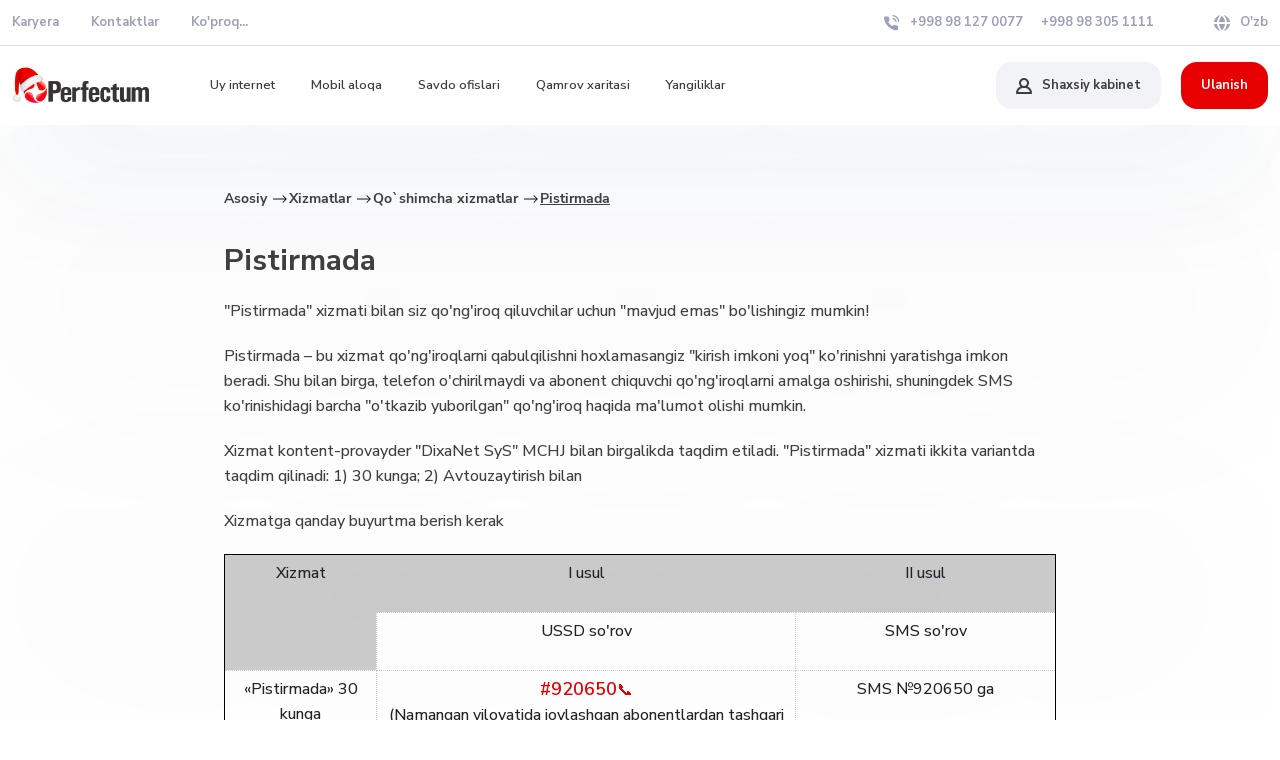

--- FILE ---
content_type: text/html; charset=UTF-8
request_url: https://www.perfectum.uz/service-show/v-zasade
body_size: 18196
content:
<!DOCTYPE html>
<html lang="en">
<head>
  <meta charset="UTF-8">
  <meta http-equiv="Content-Security-Policy" content="upgrade-insecure-requests">
  <meta name="viewport" content="width=device-width, initial-scale=1.0">
  <meta http-equiv="X-UA-Compatible" content="ie=edge">
  <link rel="icon" type="image/x-icon" href="/perfectum/img/favicon.ico">
  <link rel="stylesheet" href="https://www.perfectum.uz/perfectum/libs/bootstrap/css/bootstrap.min.css">
  <link rel="stylesheet" href="https://www.perfectum.uz/perfectum/icomoon/style.css">
  <link rel="stylesheet" href="https://www.perfectum.uz/perfectum/libs/reset.css">
  <link rel="stylesheet" href="https://www.perfectum.uz/perfectum/libs/splide-slider/css/splide.min.css">
  <link href="https://www.perfectum.uz/perfectum/libs/splide-slider/css/splide-default.min.css">
  <link href="https://www.perfectum.uz/perfectum/libs/splide-slider/css/splide-core.min.css">
  <link rel="stylesheet" href="https://www.perfectum.uz/perfectum/libs/aos/aos.css">
  <link rel="stylesheet" href="https://www.perfectum.uz/perfectum/libs/font-awesome.min.css">
  <link rel="stylesheet" href="https://www.perfectum.uz/perfectum/libs/fancybox-master/jquery.fancybox.min.css">
  <link rel="stylesheet" href="https://www.perfectum.uz/perfectum/css/main.css">
  <link rel="stylesheet" href="https://www.perfectum.uz/perfectum/css/ckeditor.css">
  <link rel="stylesheet" href="https://www.perfectum.uz/perfectum/newdesign/css/styles.css">
  <title>Perfectum</title>

  
    

	<!-- Google Tag Manager -->
	<script>(function(w,d,s,l,i){w[l]=w[l]||[];w[l].push({'gtm.start':
	new Date().getTime(),event:'gtm.js'});var f=d.getElementsByTagName(s)[0],
	j=d.createElement(s),dl=l!='dataLayer'?'&l='+l:'';j.async=true;j.src=
	'https://www.googletagmanager.com/gtm.js?id='+i+dl;f.parentNode.insertBefore(j,f);
	})(window,document,'script','dataLayer','GTM-TXKZSKT3');</script>
	<!-- End Google Tag Manager -->
	<!-- Google Tag Manager (noscript) -->
	<noscript><iframe src="https://www.googletagmanager.com/ns.html?id=GTM-TXKZSKT3"
	height="0" width="0" style="display:none;visibility:hidden"></iframe></noscript>
	<!-- End Google Tag Manager (noscript) -->

</head>
<body class="body">
<div class="wrapper">
  
         
  

<header class="new-header">
	<div class="new-header__top">
		<div class="container new-header__container">
			<div class="row new-header__row">
				<div class="col-12 new-header__col">
					<div class="new-header__left">
						<ul>
						<li class=""><a href="https://www.perfectum.uz/static-pages/karera">Karyera</a></li>
							<li class=""><a href="https://www.perfectum.uz/static-pages/kontakty">Kontaktlar</a></li>
							<li><a href="#">Ko&#039;proq...</a>
								<ul>
									<li class=""><a href="https://www.perfectum.uz/about">Biz haqida</a></li>
									<li class=""><a href="https://www.perfectum.uz/static-pages/otkrytye-dannye">Ochiq maʼlumotlar</a></li>
									<li class=""><a href="https://www.perfectum.uz/static-pages/zakupki">Xaridlar</a></li>
									<li class=""><a href="https://www.perfectum.uz/additionals/faq">FAQ</a></li>
									<li class=""><a href="https://www.perfectum.uz/static-pages/yuridiceskie-dokumenty">Yuridik hujjatlar</a></li>
								</ul>
							</li>
						</ul>
					</div>
					<div class="new-header__right">
						<div class="new-header__phones">
							<ul>
								<li>
									<a href="tel:+998 98 127 0077">
										<svg width="16" height="16" viewbox="0 0 16 16" fill="none" xmlns="http://www.w3.org/2000/svg">
											<g clip-path="url(#clip0_4008_1093)">
												<path d="M13.9565 11.8457V13.951C13.9574 14.1464 13.9173 14.3399 13.8391 14.519C13.7608 14.698 13.6459 14.8588 13.5019 14.9909C13.3579 15.123 13.1879 15.2237 13.0027 15.2862C12.8176 15.3489 12.6214 15.3721 12.4268 15.3545C10.2674 15.1198 8.19306 14.382 6.37061 13.2001C4.67505 12.1227 3.23751 10.6851 2.16008 8.98955C0.974105 7.15886 0.236042 5.0745 0.00569594 2.90538C-0.0118406 2.71132 0.0112222 2.51574 0.0734155 2.33108C0.135608 2.14643 0.235571 1.97674 0.366936 1.83284C0.498301 1.68893 0.65819 1.57395 0.836426 1.49522C1.01466 1.41649 1.20733 1.37574 1.40219 1.37556H3.50745C3.84802 1.3722 4.17818 1.4928 4.4364 1.71488C4.69463 1.93695 4.86329 2.24534 4.91096 2.58257C4.99981 3.25631 5.16461 3.91782 5.40219 4.5545C5.49661 4.80568 5.51704 5.07866 5.46107 5.34109C5.4051 5.60352 5.27507 5.84441 5.0864 6.03521L4.19517 6.92644C5.19416 8.68328 6.64883 10.138 8.40569 11.1369L9.29693 10.2457C9.48775 10.0571 9.72859 9.92707 9.99107 9.87107C10.2535 9.81507 10.5265 9.83553 10.7776 9.92993C11.4143 10.1675 12.0758 10.3323 12.7496 10.4211C13.0904 10.4693 13.4018 10.641 13.6243 10.9037C13.8469 11.1663 13.9651 11.5016 13.9565 11.8457Z" fill="#9BA1B9"></path>
												<path fill-rule="evenodd" clip-rule="evenodd" d="M8.40976 0.59936C8.45085 0.22957 8.7839 -0.0369023 9.15367 0.00417842C10.7297 0.179254 12.1992 0.884985 13.3212 2.00551C14.4431 3.12602 15.1507 4.59472 15.3277 6.17045C15.3692 6.54019 15.1032 6.8736 14.7335 6.91514C14.3638 6.95669 14.0304 6.69064 13.9888 6.3209C13.8459 5.04893 13.2747 3.86335 12.3691 2.95884C11.4634 2.05432 10.2771 1.48463 9.00496 1.34331C8.63519 1.30223 8.36869 0.969154 8.40976 0.59936ZM8.41811 3.35176C8.48933 2.98658 8.84319 2.74829 9.20832 2.81955C10.0253 2.97895 10.7762 3.37853 11.3649 3.96716C11.9535 4.55577 12.3531 5.30665 12.5125 6.12369C12.5837 6.48887 12.3454 6.84266 11.9803 6.91391C11.6151 6.98515 11.2613 6.74688 11.1901 6.3817C11.082 5.82787 10.8111 5.31889 10.4121 4.91989C10.0131 4.52089 9.50416 4.25003 8.9503 4.14198C8.58517 4.07073 8.34687 3.71693 8.41811 3.35176Z" fill="#9BA1B9"></path>
											</g>
											<defs>
												<clippath id="clip0_4008_1093">
													<rect width="16" height="16" fill="white"></rect>
												</clippath>
											</defs>
										</svg>
										+998 98 127 0077
									</a>
								</li>
								<li><a href="tel:+998 98 305 1111">+998 98 305 1111</a></li>
							</ul>
						</div>
						<div class="new-header__language">
							<ul>
								<li>
									<a href="#">
										<svg width="16" height="16" viewbox="0 0 16 16" fill="none" xmlns="http://www.w3.org/2000/svg">
											<g clip-path="url(#clip0_4008_1099)">
												<path d="M8.00003 0.864258C6.37403 2.46001 5.28803 4.60451 5.05078 7.00001H10.9493C10.712 4.60451 9.62603 2.46001 8.00003 0.864258Z" fill="#9BA1B9"></path>
												<path d="M9.70288 0C11.2399 1.84175 12.7399 4.46775 12.9489 7H15.9999C15.5994 3.79875 12.9529 0.96875 9.70288 0Z" fill="#9BA1B9"></path>
												<path d="M5.05078 9C5.28803 11.3955 6.37403 13.54 8.00003 15.1357C9.62603 13.54 10.712 11.3955 10.9493 9H5.05078Z" fill="#9BA1B9"></path>
												<path d="M0 7H3.05075C3.25975 4.46775 4.75975 1.84175 6.29675 0C3.0155 1.0155 0.4005 3.79875 0 7Z" fill="#9BA1B9"></path>
												<path d="M6.28125 16C4.74425 14.1582 3.25975 11.5322 3.05075 9H0C0.4005 12.2013 3.0155 15.0312 6.28125 16Z" fill="#9BA1B9"></path>
												<path d="M16.0001 9H12.9494C12.7404 11.5322 11.2404 14.1582 9.70337 16C13.0001 15.0312 15.5996 12.2013 16.0001 9Z" fill="#9BA1B9"></path>
											</g>
											<defs>
												<clippath id="clip0_4008_1099">
													<rect width="16" height="16" fill="white"></rect>
												</clippath>
											</defs>
										</svg>
										O&#039;zb
									</a>
									<ol>
																																																							<li>
												<a href="https://www.perfectum.uz/change-language/ru">
													Рус
												</a>
											</li>
																			</ol>
								</li>
							</ul>
						</div>
					</div>
				</div>
			</div>
		</div>
	</div>
	<div class="new-header__bottom">
		<div class="container new-header__container">
			<div class="row new-header__row">
				<div class="col-12 new-header__col">
					<div class="new-header__left">
						<div class="new-header__logo"><a href="https://www.perfectum.uz"><img src="/storage/images/poHryvflSfsivEzlvfZ5FM5Awkst93qbYgef2iOr.png" alt=""></div>
						<div class="new-header__menu">
							<ul>
									<li><a href="#">Uy internet</a>
										<div class="new-header__menu-dropdown">
											<div class="new-header__menu-dropdown-wrapper">
												<div class="new-header__menu-dropdown-item new-header__menu-dropdown-item--type-1">
													<ul>
														<li class=""><a href="https://www.perfectum.uz/tariffs#home"><img src="https://www.perfectum.uz/perfectum/newdesign/images/menu-icon-1.svg" alt="">Tariflar</a></li>
														<li class=""><a href="https://www.perfectum.uz/coverage-area"><img src="https://www.perfectum.uz/perfectum/newdesign/images/menu-icon-2.svg" alt="">Qamrov xaritasi</a></li>
													</ul>
												</div>
												<div class="new-header__menu-dropdown-item new-header__menu-dropdown-item--type-2">
													<ul>
														<li class=""><a href="https://www.perfectum.uz/services"><img src="https://www.perfectum.uz/perfectum/newdesign/images/menu-icon-3.svg" alt="">Xizmatlar</a></li>
														<li><a href="https://www.perfectum.uz/device/brands"><img src="https://www.perfectum.uz/perfectum/newdesign/images/menu-icon-4.svg" alt="">Uskunalar katalogi</a></li>
														<li class=""><a href="https://www.perfectum.uz/actions"><img src="https://www.perfectum.uz/perfectum/newdesign/images/menu-icon-5.svg" alt="">Aksiyalar</a></li>
														<li><a href="https://www.perfectum.uz/service-show/programma-loyalnost"><img src="https://www.perfectum.uz/perfectum/newdesign/images/menu-icon-6.svg" alt="">Sodiqlik dasturi</a></li>
														<li class=""><a href="https://www.perfectum.uz/additionals/faq"><img src="https://www.perfectum.uz/perfectum/newdesign/images/menu-icon-7.svg" alt="">FAQ</a></li>
													</ul>
												</div>
												<div class="new-header__menu-dropdown-item new-header__menu-dropdown-item--type-3">
													<ul>
														<li>
															<a href="/tariff-show/asl-5g"> <img src="https://www.perfectum.uz/perfectum/img/img_9806.jpg" alt="">
																<span>
																	<strong>
																		Cheksiz internet trafigi
																		<svg width="40" height="40" viewbox="0 0 40 40" fill="none" xmlns="http://www.w3.org/2000/svg">
																			<rect width="40" height="40" rx="20" transform="matrix(-1 0 0 1 40 0)" fill="#F2F3F7"></rect>
																			<path d="M11.6567 20.7817C11.0354 20.7817 10.5317 20.2781 10.5317 19.6567C10.5317 19.0354 11.0354 18.5317 11.6567 18.5317V20.7817ZM28.4522 18.8612C28.8916 19.3006 28.8916 20.0129 28.4522 20.4522L21.2928 27.6117C20.8534 28.051 20.1411 28.051 19.7018 27.6117C19.2624 27.1723 19.2624 26.46 19.7018 26.0207L26.0657 19.6567L19.7018 13.2928C19.2624 12.8534 19.2624 12.1411 19.7018 11.7018C20.1411 11.2624 20.8534 11.2624 21.2928 11.7018L28.4522 18.8612ZM11.6567 18.5317H27.6567V20.7817H11.6567V18.5317Z" fill="black"></path>
																		</svg>
																	</strong>
																	<p>5G SA bilan cheksiz trafik</p>
																</span>
															</a>
														</li>
													</ul>
												</div>
											</div>
										</div>
									</li>
								<li>
									<a href="#">Mobil aloqa</a>
									<div class="new-header__menu-dropdown">
										<div class="new-header__menu-dropdown-wrapper">
											<div class="new-header__menu-dropdown-item new-header__menu-dropdown-item--type-1">
												<ul>
													<li class=""><a href="https://www.perfectum.uz/tariffs">
														<img src="https://www.perfectum.uz/perfectum/newdesign/images/menu-icon-1.svg" alt="">Tariflar</a>
													</li>
													<li class="">
														<a href="https://www.perfectum.uz/static-pages/zona-pokrytiya-1">
															<img src="https://www.perfectum.uz/perfectum/newdesign/images/menu-icon-2.svg" alt="">
															Qamrov xaritasi
														</a>
													</li>
												</ul>
											</div>
											<div class="new-header__menu-dropdown-item new-header__menu-dropdown-item--type-2">
												<ul>
													<li class=""><a href="https://www.perfectum.uz/services"><img src="https://www.perfectum.uz/perfectum/newdesign/images/menu-icon-3.svg" alt="">Xizmatlar</a></li>
													<li><a href="https://www.perfectum.uz/device/brands"><img src="https://www.perfectum.uz/perfectum/newdesign/images/menu-icon-4.svg" alt="">Uskunalar katalogi</a></li>
													<li class=""><a href="https://www.perfectum.uz/actions"><img src="https://www.perfectum.uz/perfectum/newdesign/images/menu-icon-5.svg" alt="">Aksiyalar</a></li>
													<li><a href="https://www.perfectum.uz/additionals/available_numbers"><img src="https://www.perfectum.uz/perfectum/newdesign/images/menu-icon-6.svg" alt="">Boʻsh raqamlar</a></li>
													<li class=""><a href="https://www.perfectum.uz/additionals/faq"><img src="https://www.perfectum.uz/perfectum/newdesign/images/menu-icon-7.svg" alt="">FAQ</a></li>
												</ul>
											</div>
										</div>
									</div>
								</li>
								<li class=""><a href="https://www.perfectum.uz/static-pages/ofisy">Savdo ofislari</a></li>
								<li class=""><a href="https://www.perfectum.uz/coverage-area">Qamrov xaritasi</a></li>
								<li class=""><a href="https://www.perfectum.uz/news">Yangiliklar</a></li>
							</ul>
						</div>
					</div>
					<div class="new-header__right">
						<div class="new-header__burger" id="burger-menu"><span class="burger-line burger-line-1"></span><span class="burger-line burger-line-2"></span><span class="burger-line burger-line-3"></span></div>
						<div class="new-header__buttons">
							<ul>
								<li>
									<a class="gazButton " href="https://lk.perfectum.uz/ru/login" target="_blank">
										<svg width="16" height="16" viewBox="0 0 16 16" fill="none" xmlns="http://www.w3.org/2000/svg"><path d="M11.5613 8.50081C12.2532 7.79867 12.7222 6.90766 12.9092 5.93976C13.0962 4.97187 12.9929 3.97029 12.6124 3.06092C12.2318 2.15155 11.5909 1.37497 10.7703 0.828794C9.94959 0.282614 8.98579 -0.00878906 8 -0.00878906C7.01421 -0.00878906 6.05041 0.282614 5.22975 0.828794C4.40909 1.37497 3.7682 2.15155 3.38763 3.06092C3.00705 3.97029 2.90378 4.97187 3.0908 5.93976C3.27782 6.90766 3.74677 7.79867 4.43872 8.50081C3.13259 9.01425 2.01096 9.90847 1.21944 11.0674C0.427922 12.2263 0.00305709 13.5964 1.60752e-07 14.9998C-7.43302e-05 15.1312 0.0257406 15.2612 0.0759689 15.3826C0.126197 15.504 0.199854 15.6142 0.292727 15.7071C0.385601 15.8 0.495869 15.8736 0.617229 15.9239C0.738588 15.9741 0.868657 15.9999 1 15.9998H15C15.1313 15.9999 15.2614 15.9741 15.3828 15.9239C15.5041 15.8736 15.6144 15.8 15.7073 15.7071C15.8001 15.6142 15.8738 15.504 15.924 15.3826C15.9743 15.2612 16.0001 15.1312 16 14.9998C15.9969 13.5964 15.5721 12.2263 14.7806 11.0674C13.989 9.90847 12.8674 9.01425 11.5613 8.50081ZM8 1.99982C8.59334 1.99982 9.17336 2.17577 9.66671 2.50541C10.1601 2.83506 10.5446 3.3036 10.7716 3.85177C10.9987 4.39995 11.0581 5.00315 10.9424 5.58509C10.8266 6.16704 10.5409 6.70159 10.1213 7.12114C9.70176 7.5407 9.16721 7.82642 8.58527 7.94218C8.00333 8.05794 7.40013 7.99853 6.85195 7.77146C6.30377 7.5444 5.83524 7.15988 5.50559 6.66653C5.17595 6.17319 5 5.59317 5 4.99982C5.00088 4.20444 5.31724 3.4419 5.87965 2.87948C6.44207 2.31706 7.20462 2.00071 8 1.99982ZM2.09962 13.9998C2.33197 12.8713 2.94618 11.8573 3.83877 11.1287C4.73137 10.4001 5.8478 10.0015 7 9.99982H9C10.1522 10.0015 11.2686 10.4001 12.1612 11.1287C13.0538 11.8573 13.668 12.8713 13.9004 13.9998H2.09962Z" fill="#3E3E3E"/></svg>
										Shaxsiy kabinet
									</a>
								</li>
								<li><a class="gazButton gazButton--red" href="https://www.perfectum.uz/static-pages/kak-podklyucitsya">Ulanish</a></li>
							</ul>
						</div>
					</div>
				</div>
			</div>
		</div>
	</div>
</header>

<div class="mobile-menu">
	<div class="mobile-menu__wrap">
		<div class="mobile-menu__phones">
			<ul>
				<li>
					<a href="tel:+998 98 127 0077">
						<svg width="16" height="16" viewbox="0 0 16 16" fill="none" xmlns="http://www.w3.org/2000/svg">
							<g clip-path="url(#clip0_4008_1093)">
								<path d="M13.9565 11.8457V13.951C13.9574 14.1464 13.9173 14.3399 13.8391 14.519C13.7608 14.698 13.6459 14.8588 13.5019 14.9909C13.3579 15.123 13.1879 15.2237 13.0027 15.2862C12.8176 15.3489 12.6214 15.3721 12.4268 15.3545C10.2674 15.1198 8.19306 14.382 6.37061 13.2001C4.67505 12.1227 3.23751 10.6851 2.16008 8.98955C0.974105 7.15886 0.236042 5.0745 0.00569594 2.90538C-0.0118406 2.71132 0.0112222 2.51574 0.0734155 2.33108C0.135608 2.14643 0.235571 1.97674 0.366936 1.83284C0.498301 1.68893 0.65819 1.57395 0.836426 1.49522C1.01466 1.41649 1.20733 1.37574 1.40219 1.37556H3.50745C3.84802 1.3722 4.17818 1.4928 4.4364 1.71488C4.69463 1.93695 4.86329 2.24534 4.91096 2.58257C4.99981 3.25631 5.16461 3.91782 5.40219 4.5545C5.49661 4.80568 5.51704 5.07866 5.46107 5.34109C5.4051 5.60352 5.27507 5.84441 5.0864 6.03521L4.19517 6.92644C5.19416 8.68328 6.64883 10.138 8.40569 11.1369L9.29693 10.2457C9.48775 10.0571 9.72859 9.92707 9.99107 9.87107C10.2535 9.81507 10.5265 9.83553 10.7776 9.92993C11.4143 10.1675 12.0758 10.3323 12.7496 10.4211C13.0904 10.4693 13.4018 10.641 13.6243 10.9037C13.8469 11.1663 13.9651 11.5016 13.9565 11.8457Z" fill="#9BA1B9"></path>
								<path fill-rule="evenodd" clip-rule="evenodd" d="M8.40976 0.59936C8.45085 0.22957 8.7839 -0.0369023 9.15367 0.00417842C10.7297 0.179254 12.1992 0.884985 13.3212 2.00551C14.4431 3.12602 15.1507 4.59472 15.3277 6.17045C15.3692 6.54019 15.1032 6.8736 14.7335 6.91514C14.3638 6.95669 14.0304 6.69064 13.9888 6.3209C13.8459 5.04893 13.2747 3.86335 12.3691 2.95884C11.4634 2.05432 10.2771 1.48463 9.00496 1.34331C8.63519 1.30223 8.36869 0.969154 8.40976 0.59936ZM8.41811 3.35176C8.48933 2.98658 8.84319 2.74829 9.20832 2.81955C10.0253 2.97895 10.7762 3.37853 11.3649 3.96716C11.9535 4.55577 12.3531 5.30665 12.5125 6.12369C12.5837 6.48887 12.3454 6.84266 11.9803 6.91391C11.6151 6.98515 11.2613 6.74688 11.1901 6.3817C11.082 5.82787 10.8111 5.31889 10.4121 4.91989C10.0131 4.52089 9.50416 4.25003 8.9503 4.14198C8.58517 4.07073 8.34687 3.71693 8.41811 3.35176Z" fill="#9BA1B9"></path>
							</g>
							<defs>
								<clippath id="clip0_4008_1093">
									<rect width="16" height="16" fill="white"></rect>
								</clippath>
							</defs>
						</svg>
						+998 98 127 0077
					</a>
				</li>
				<li><a href="tel:+998 98 305 1111">+998 98 305 1111</a></li>
			</ul>
		</div>
		<div class="mobile-menu__language">
			<span>
				<svg width="16" height="16" viewbox="0 0 16 16" fill="none" xmlns="http://www.w3.org/2000/svg">
					<g clip-path="url(#clip0_2482_3230)">
						<path d="M8.00003 0.864258C6.37403 2.46001 5.28803 4.60451 5.05078 7.00001H10.9493C10.712 4.60451 9.62603 2.46001 8.00003 0.864258Z" fill="#9BA1B9"></path>
						<path d="M9.70312 0C11.2401 1.84175 12.7401 4.46775 12.9491 7H16.0001C15.5996 3.79875 12.9531 0.96875 9.70312 0Z" fill="#9BA1B9"></path>
						<path d="M5.05078 9C5.28803 11.3955 6.37403 13.54 8.00003 15.1357C9.62603 13.54 10.712 11.3955 10.9493 9H5.05078Z" fill="#9BA1B9"></path>
						<path d="M0 7H3.05075C3.25975 4.46775 4.75975 1.84175 6.29675 0C3.0155 1.0155 0.4005 3.79875 0 7Z" fill="#9BA1B9"></path>
						<path d="M6.28125 16C4.74425 14.1582 3.25975 11.5322 3.05075 9H0C0.4005 12.2013 3.0155 15.0312 6.28125 16Z" fill="#9BA1B9"></path>
						<path d="M15.9999 9H12.9491C12.7401 11.5322 11.2401 14.1582 9.70312 16C12.9999 15.0312 15.5994 12.2013 15.9999 9Z" fill="#9BA1B9"></path>
					</g>
					<defs>
						<clippath id="clip0_2482_3230">
							<rect width="16" height="16" fill="white"></rect>
						</clippath>
					</defs>
				</svg>
				Sayt tili:
			</span>
			<ul>
									<li class=" active ">
						<a href="https://www.perfectum.uz/change-language/uz">
							O&#039;zb
						</a>
					</li>
									<li class="">
						<a href="https://www.perfectum.uz/change-language/ru">
							Рус
						</a>
					</li>
							</ul>
		</div>
		<div class="mobile-menu__menu">
			<ul>
				<li><a href="#" data-get-dropdown>Uy internet</a>
					<div class="mobile-menu__menu-dropdown">
						<div class="mobile-menu__menu-dropdown-wrapper">
							<div class="mobile-menu__menu-dropdown-item mobile-menu__menu-dropdown-item--type-1">
								<ul>
									<li class=""><a href="https://www.perfectum.uz/tariffs#home"><img src="https://www.perfectum.uz/perfectum/newdesign/images/menu-icon-1.svg" alt="">Tariflar</a></li>
									<li class=""><a href="https://www.perfectum.uz/coverage-area"><img src="https://www.perfectum.uz/perfectum/newdesign/images/menu-icon-2.svg" alt="">Qamrov xaritasi</a></li>
								</ul>
							</div>
							<div class="mobile-menu__menu-dropdown-item mobile-menu__menu-dropdown-item--type-2">
								<ul>
									<li class=""><a href="https://www.perfectum.uz/services"><img src="https://www.perfectum.uz/perfectum/newdesign/images/menu-icon-3.svg" alt="">Xizmatlar</a></li>
									<li><a href="https://www.perfectum.uz/device/brands"><img src="https://www.perfectum.uz/perfectum/newdesign/images/menu-icon-4.svg" alt="">Uskunalar katalogi</a></li>
									<li class=""><a href="https://www.perfectum.uz/actions"><img src="https://www.perfectum.uz/perfectum/newdesign/images/menu-icon-5.svg" alt="">Aksiyalar</a></li>
									<li><a href="https://www.perfectum.uz/static-pages/service-show/programma-loyalnost"><img src="https://www.perfectum.uz/perfectum/newdesign/images/menu-icon-6.svg" alt="">Sodiqlik dasturi</a></li>
									<li class=""><a href="https://www.perfectum.uz/additionals/faq"><img src="https://www.perfectum.uz/perfectum/newdesign/images/menu-icon-7.svg" alt="">FAQ</a></li>
								</ul>
							</div>
						</div>
					</div>
				</li>
				<li>
					<a href="#" data-get-dropdown>Mobil aloqa</a>
					<div class="mobile-menu__menu-dropdown">
						<div class="mobile-menu__menu-dropdown-wrapper">
							<div class="mobile-menu__menu-dropdown-item mobile-menu__menu-dropdown-item--type-1">
								<ul>
									<li class=""><a href="https://www.perfectum.uz/tariffs"><img src="https://www.perfectum.uz/perfectum/newdesign/images/menu-icon-1.svg" alt="">Tariflar</a></li>
									<li class=""><a href="https://www.perfectum.uz/coverage-area"><img src="https://www.perfectum.uz/perfectum/newdesign/images/menu-icon-2.svg" alt="">Qamrov xaritasi</a></li>
								</ul>
							</div>
							<div class="mobile-menu__menu-dropdown-item mobile-menu__menu-dropdown-item--type-2">
								<ul>
									<li class=""><a href="https://www.perfectum.uz/services"><img src="https://www.perfectum.uz/perfectum/newdesign/images/menu-icon-3.svg" alt="">Xizmatlar</a></li>
									<li><a href="https://www.perfectum.uz/device/brands"><img src="https://www.perfectum.uz/perfectum/newdesign/images/menu-icon-4.svg" alt="">Uskunalar katalogi</a></li>
									<li class=""><a href="https://www.perfectum.uz/actions"><img src="https://www.perfectum.uz/perfectum/newdesign/images/menu-icon-5.svg" alt="">Aksiyalar</a></li>
									<li><a href="https://www.perfectum.uz/additionals/available_numbers"><img src="https://www.perfectum.uz/perfectum/newdesign/images/menu-icon-6.svg" alt="">Boʻsh raqamlar</a></li>
									<li class=""><a href="https://www.perfectum.uz/additionals/faq"><img src="https://www.perfectum.uz/perfectum/newdesign/images/menu-icon-7.svg" alt="">FAQ</a></li>
								</ul>
							</div>
						</div>
					</div>
				</li>
				<li class=""><a href="https://www.perfectum.uz/static-pages/ofisy">Savdo ofislari</a></li>
				<li class=""><a href="https://www.perfectum.uz/coverage-area">Qamrov xaritasi</a></li>
				<li class=""><a href="https://www.perfectum.uz/news">Yangiliklar</a></li>
			</ul>
		</div>
		<div class="mobile-menu__buttons">
			<ul>
				<li>
					<a class="gazButton " href="https://lk.perfectum.uz/ru/login" target="_blank">
						<svg width="16" height="16" viewBox="0 0 16 16" fill="none" xmlns="http://www.w3.org/2000/svg"><path d="M11.5613 8.50081C12.2532 7.79867 12.7222 6.90766 12.9092 5.93976C13.0962 4.97187 12.9929 3.97029 12.6124 3.06092C12.2318 2.15155 11.5909 1.37497 10.7703 0.828794C9.94959 0.282614 8.98579 -0.00878906 8 -0.00878906C7.01421 -0.00878906 6.05041 0.282614 5.22975 0.828794C4.40909 1.37497 3.7682 2.15155 3.38763 3.06092C3.00705 3.97029 2.90378 4.97187 3.0908 5.93976C3.27782 6.90766 3.74677 7.79867 4.43872 8.50081C3.13259 9.01425 2.01096 9.90847 1.21944 11.0674C0.427922 12.2263 0.00305709 13.5964 1.60752e-07 14.9998C-7.43302e-05 15.1312 0.0257406 15.2612 0.0759689 15.3826C0.126197 15.504 0.199854 15.6142 0.292727 15.7071C0.385601 15.8 0.495869 15.8736 0.617229 15.9239C0.738588 15.9741 0.868657 15.9999 1 15.9998H15C15.1313 15.9999 15.2614 15.9741 15.3828 15.9239C15.5041 15.8736 15.6144 15.8 15.7073 15.7071C15.8001 15.6142 15.8738 15.504 15.924 15.3826C15.9743 15.2612 16.0001 15.1312 16 14.9998C15.9969 13.5964 15.5721 12.2263 14.7806 11.0674C13.989 9.90847 12.8674 9.01425 11.5613 8.50081ZM8 1.99982C8.59334 1.99982 9.17336 2.17577 9.66671 2.50541C10.1601 2.83506 10.5446 3.3036 10.7716 3.85177C10.9987 4.39995 11.0581 5.00315 10.9424 5.58509C10.8266 6.16704 10.5409 6.70159 10.1213 7.12114C9.70176 7.5407 9.16721 7.82642 8.58527 7.94218C8.00333 8.05794 7.40013 7.99853 6.85195 7.77146C6.30377 7.5444 5.83524 7.15988 5.50559 6.66653C5.17595 6.17319 5 5.59317 5 4.99982C5.00088 4.20444 5.31724 3.4419 5.87965 2.87948C6.44207 2.31706 7.20462 2.00071 8 1.99982ZM2.09962 13.9998C2.33197 12.8713 2.94618 11.8573 3.83877 11.1287C4.73137 10.4001 5.8478 10.0015 7 9.99982H9C10.1522 10.0015 11.2686 10.4001 12.1612 11.1287C13.0538 11.8573 13.668 12.8713 13.9004 13.9998H2.09962Z" fill="#3E3E3E"/></svg>
						Shaxsiy kabinet
					</a>
				</li>
				<li><a class="gazButton gazButton--red" href="https://www.perfectum.uz/static-pages/kak-podklyucitsya">Ulanish</a></li>
			</ul>
		</div>
	</div>
</div>

<style>
	.new-header {
		position: relative;
	}
	.new-header__top{
		position: relative;
		z-index: 1;
	}
	.new-header__bottom .new-header__left .new-header__menu>ul>li.active a{
		color: #e60000;
	}
	.mobile-menu {
		z-index: 10000;
	}
	.mobile-menu__language ul li.active a {
		color: #e60000;
	}
	.mobile-menu__menu-dropdown-item--type-1 ul {
		height: auto;
	}

	.new-header__bottom .new-header__menu-dropdown-item--type-3 ul li a img {
		position: absolute;
		top: 0;
		left: 50%;
		width: 70%;
		height: 70%;
		-o-object-fit: cover;
		object-fit: cover;
		border-radius: 24px;
		max-height: revert;
		transform: translateX(-50%);
	}
</style><div class="navigation-drawer">

    <a href="https://my.perfectum.uz/login.php" class="sign-in mb-20">
        <i class="fa fa-user-o" aria-hidden="true"></i>
        <span class="text-bold">Shaxsiy kabinet</span>
    </a>

    <form class="input__group">
        <input class="base-input search_input_mobile" type="text">
        <div class="input__group-append">
            <button id="mobile_button_wrapper">
                <img src="/perfectum/img/svg/search.svg" alt="">
            </button>
        </div>
    </form>


    <ul class="accordion" id="accordion">

        <li class="accordion__list ">
            <div class="link">
                <a href="https://www.perfectum.uz/services" class="link__title">Xizmatlar</a>
            </div>
        </li>

        <li class="accordion__list ">
            <div class="link">
                <span class="link__title"> Tariflar</span>
                <i class="fa fa-chevron-down"></i>
            </div>
            <ul class="submenu">
                                    <li>
                        <a href="#!"
                           class="tariff_type_link"
                           type_id="4"
                           url="https://www.perfectum.uz/tariffs">
                            &quot;Qulay&quot; oylik
                        </a>
                    </li>
                                    <li>
                        <a href="#!"
                           class="tariff_type_link"
                           type_id="5"
                           url="https://www.perfectum.uz/tariffs">
                            &quot;Qulay&quot;  yarim yillik
                        </a>
                    </li>
                                    <li>
                        <a href="#!"
                           class="tariff_type_link"
                           type_id="6"
                           url="https://www.perfectum.uz/tariffs">
                            Boshqa tariflar
                        </a>
                    </li>
                                    <li>
                        <a href="#!"
                           class="tariff_type_link"
                           type_id="10"
                           url="https://www.perfectum.uz/tariffs">
                            &quot;Maxsus tariflar&quot;
                        </a>
                    </li>
                                    <li>
                        <a href="#!"
                           class="tariff_type_link"
                           type_id="16"
                           url="https://www.perfectum.uz/tariffs">
                            Router sotib olmasdan
                        </a>
                    </li>
                                    <li>
                        <a href="#!"
                           class="tariff_type_link"
                           type_id="7"
                           url="https://www.perfectum.uz/tariffs">
                            YARIM YILLIK (6+K)
                        </a>
                    </li>
                                    <li>
                        <a href="#!"
                           class="tariff_type_link"
                           type_id="12"
                           url="https://www.perfectum.uz/tariffs">
                            Jismoniy shaxslar uchun
                        </a>
                    </li>
                                    <li>
                        <a href="#!"
                           class="tariff_type_link"
                           type_id="8"
                           url="https://www.perfectum.uz/tariffs">
                            Arxiv tariflari
                        </a>
                    </li>
                                    <li>
                        <a href="#!"
                           class="tariff_type_link"
                           type_id="13"
                           url="https://www.perfectum.uz/tariffs">
                            Yuridik shaxslar uchun
                        </a>
                    </li>
                            </ul>
        </li>

        <li class="accordion__list ">
            <div class="link">
                <span class="link__title">Xizmatlar</span>
                <i class="fa fa-chevron-down"></i>
            </div>
            <ul class="submenu">
                                                            <li class="submenu-collapse">
                            <a href="#!" style="pointer-events: none;"
                               class="submenu-collapse-title service_type_link_href">
                                Kontent - provayderlarining xizmatlari
                            </a>
                            <ul class="submenu submenu-content">
                                                                    <li class="service_type_inner_link"
                                        url="https://www.perfectum.uz/service-show/ovozli-xizmatlar">
                                        <a href="https://www.perfectum.uz/service-show/ovozli-xizmatlar">
                                            Ovozli xizmatlar
                                        </a>
                                    </li>
                                                                    <li class="service_type_inner_link"
                                        url="https://www.perfectum.uz/service-show/sms-malumot-berish">
                                        <a href="https://www.perfectum.uz/service-show/sms-malumot-berish">
                                            SMS - MA&#039;LUMOT BERISH
                                        </a>
                                    </li>
                                                                    <li class="service_type_inner_link"
                                        url="https://www.perfectum.uz/service-show/sms-xizmatlar">
                                        <a href="https://www.perfectum.uz/service-show/sms-xizmatlar">
                                            SMS - XIZMATLAR
                                        </a>
                                    </li>
                                                                    <li class="service_type_inner_link"
                                        url="https://www.perfectum.uz/service-show/sms-ovozlar-va-tv-dagi-tilaklar">
                                        <a href="https://www.perfectum.uz/service-show/sms-ovozlar-va-tv-dagi-tilaklar">
                                            SMS - OVOZLAR va TV-dagi TILAKLAR
                                        </a>
                                    </li>
                                                                    <li class="service_type_inner_link"
                                        url="https://www.perfectum.uz/service-show/tematik-xizmatlar-uzru">
                                        <a href="https://www.perfectum.uz/service-show/tematik-xizmatlar-uzru">
                                            TEMATIK XIZMATLAR (UZ/RU)
                                        </a>
                                    </li>
                                                                    <li class="service_type_inner_link"
                                        url="https://www.perfectum.uz/service-show/aksiyalar">
                                        <a href="https://www.perfectum.uz/service-show/aksiyalar">
                                            Aksiyalar
                                        </a>
                                    </li>
                                                                    <li class="service_type_inner_link"
                                        url="https://www.perfectum.uz/service-show/kontent-provayderlari-tomonidan-taqdim-etiladigan-xizmatlar">
                                        <a href="https://www.perfectum.uz/service-show/kontent-provayderlari-tomonidan-taqdim-etiladigan-xizmatlar">
                                            Kontent provayderlari tomonidan taqdim etiladigan xizmatlar:
                                        </a>
                                    </li>
                                                            </ul>
                        </li>
                                                                                <li class="service_type_link" type_id="8"
                            url="https://www.perfectum.uz/services">
                            <a href="#!">Xalqaro aloqa</a>
                        </li>
                                                                                <li class="service_type_link" type_id="7"
                            url="https://www.perfectum.uz/services">
                            <a href="#!">Abonent xizmatlari</a>
                        </li>
                                                                                <li class="service_type_link" type_id="6"
                            url="https://www.perfectum.uz/services">
                            <a href="#!">Balansni bilish</a>
                        </li>
                                                                                <li class="service_type_link" type_id="5"
                            url="https://www.perfectum.uz/services">
                            <a href="#!">Ishonch dasturi</a>
                        </li>
                                                                                <li class="submenu-collapse">
                            <a href="#!" style="pointer-events: none;"
                               class="submenu-collapse-title service_type_link_href">
                                Mobil kabineti
                            </a>
                            <ul class="submenu submenu-content">
                                                                    <li class="service_type_inner_link"
                                        url="https://www.perfectum.uz/service-show/mobil-kabineti">
                                        <a href="https://www.perfectum.uz/service-show/mobil-kabineti">
                                            Mobil kabineti
                                        </a>
                                    </li>
                                                                    <li class="service_type_inner_link"
                                        url="https://www.perfectum.uz/service-show/cdma-shaxsiy-kabinet">
                                        <a href="https://www.perfectum.uz/service-show/cdma-shaxsiy-kabinet">
                                            CDMA Shaxsiy kabinet
                                        </a>
                                    </li>
                                                            </ul>
                        </li>
                                                                                <li class="submenu-collapse">
                            <a href="#!" style="pointer-events: none;"
                               class="submenu-collapse-title service_type_link_href">
                                Qo`shimcha xizmatlar
                            </a>
                            <ul class="submenu submenu-content">
                                                                    <li class="service_type_inner_link"
                                        url="https://www.perfectum.uz/service-show/mobile-vpn">
                                        <a href="https://www.perfectum.uz/service-show/mobile-vpn">
                                            Mobile VPN
                                        </a>
                                    </li>
                                                                    <li class="service_type_inner_link"
                                        url="https://www.perfectum.uz/service-show/sms">
                                        <a href="https://www.perfectum.uz/service-show/sms">
                                            SMS
                                        </a>
                                    </li>
                                                                    <li class="service_type_inner_link"
                                        url="https://www.perfectum.uz/service-show/sms-nick">
                                        <a href="https://www.perfectum.uz/service-show/sms-nick">
                                            SMS-NICK
                                        </a>
                                    </li>
                                                                    <li class="service_type_inner_link"
                                        url="https://www.perfectum.uz/service-show/sms-servislar">
                                        <a href="https://www.perfectum.uz/service-show/sms-servislar">
                                            SMS-servislar
                                        </a>
                                    </li>
                                                                    <li class="service_type_inner_link"
                                        url="https://www.perfectum.uz/service-show/limitsiz-tunlar">
                                        <a href="https://www.perfectum.uz/service-show/limitsiz-tunlar">
                                            Limitsiz tunlar
                                        </a>
                                    </li>
                                                                    <li class="service_type_inner_link"
                                        url="https://www.perfectum.uz/service-show/pistirmada">
                                        <a href="https://www.perfectum.uz/service-show/pistirmada">
                                            Pistirmada
                                        </a>
                                    </li>
                                                                    <li class="service_type_inner_link"
                                        url="https://www.perfectum.uz/service-show/sizga-qongiroq-qilishdi">
                                        <a href="https://www.perfectum.uz/service-show/sizga-qongiroq-qilishdi">
                                            Sizga qo&#039;ng&#039;iroq qilishdi
                                        </a>
                                    </li>
                                                                    <li class="service_type_inner_link"
                                        url="https://www.perfectum.uz/service-show/ovozli-paketlar">
                                        <a href="https://www.perfectum.uz/service-show/ovozli-paketlar">
                                            Ovozli paketlar
                                        </a>
                                    </li>
                                                                    <li class="service_type_inner_link"
                                        url="https://www.perfectum.uz/service-show/pul-otkazmasi">
                                        <a href="https://www.perfectum.uz/service-show/pul-otkazmasi">
                                            Pul o&#039;tkazmasi
                                        </a>
                                    </li>
                                                                    <li class="service_type_inner_link"
                                        url="https://www.perfectum.uz/service-show/dost-hisobidan-qongiroq">
                                        <a href="https://www.perfectum.uz/service-show/dost-hisobidan-qongiroq">
                                            Do&#039;st hisobidan qo&#039;ng&#039;iroq
                                        </a>
                                    </li>
                                                                    <li class="service_type_inner_link"
                                        url="https://www.perfectum.uz/service-show/internet-paketlar">
                                        <a href="https://www.perfectum.uz/service-show/internet-paketlar">
                                            Internet-paketlar
                                        </a>
                                    </li>
                                                                    <li class="service_type_inner_link"
                                        url="https://www.perfectum.uz/service-show/mobil-bank">
                                        <a href="https://www.perfectum.uz/service-show/mobil-bank">
                                            Mobil bank
                                        </a>
                                    </li>
                                                                    <li class="service_type_inner_link"
                                        url="https://www.perfectum.uz/service-show/muddatli-tolovga-raqam">
                                        <a href="https://www.perfectum.uz/service-show/muddatli-tolovga-raqam">
                                            Muddatli to`lovga - raqam
                                        </a>
                                    </li>
                                                                    <li class="service_type_inner_link"
                                        url="https://www.perfectum.uz/service-show/tungi-qongiroqlar">
                                        <a href="https://www.perfectum.uz/service-show/tungi-qongiroqlar">
                                            Tungi qo`ng`iroqlar
                                        </a>
                                    </li>
                                                                    <li class="service_type_inner_link"
                                        url="https://www.perfectum.uz/service-show/menga-qongiroq-qil">
                                        <a href="https://www.perfectum.uz/service-show/menga-qongiroq-qil">
                                            Menga qo`ng`iroq qil
                                        </a>
                                    </li>
                                                                    <li class="service_type_inner_link"
                                        url="https://www.perfectum.uz/service-show/ozimiznikilar-aloqada">
                                        <a href="https://www.perfectum.uz/service-show/ozimiznikilar-aloqada">
                                            O`zimiznikilar aloqada
                                        </a>
                                    </li>
                                                                    <li class="service_type_inner_link"
                                        url="https://www.perfectum.uz/service-show/yashirin-qongiroq">
                                        <a href="https://www.perfectum.uz/service-show/yashirin-qongiroq">
                                            Yashirin qo`ng`iroq
                                        </a>
                                    </li>
                                                                    <li class="service_type_inner_link"
                                        url="https://www.perfectum.uz/service-show/tarifli-paket">
                                        <a href="https://www.perfectum.uz/service-show/tarifli-paket">
                                            Tarifli paket
                                        </a>
                                    </li>
                                                                    <li class="service_type_inner_link"
                                        url="https://www.perfectum.uz/service-show/avtoinformator-099">
                                        <a href="https://www.perfectum.uz/service-show/avtoinformator-099">
                                            Avtoinformator &quot;099&quot;
                                        </a>
                                    </li>
                                                                    <li class="service_type_inner_link"
                                        url="https://www.perfectum.uz/service-show/ovozli-pochta">
                                        <a href="https://www.perfectum.uz/service-show/ovozli-pochta">
                                            Ovozli pochta
                                        </a>
                                    </li>
                                                                    <li class="service_type_inner_link"
                                        url="https://www.perfectum.uz/service-show/hisobingizni-ekspress-tolov-kartalar-orqali-toldirish">
                                        <a href="https://www.perfectum.uz/service-show/hisobingizni-ekspress-tolov-kartalar-orqali-toldirish">
                                            Hisobingizni ekspress-to`lov kartalar orqali to`ldirish
                                        </a>
                                    </li>
                                                                    <li class="service_type_inner_link"
                                        url="https://www.perfectum.uz/service-show/sms-paketlar">
                                        <a href="https://www.perfectum.uz/service-show/sms-paketlar">
                                            SMS-paketlar
                                        </a>
                                    </li>
                                                                    <li class="service_type_inner_link"
                                        url="https://www.perfectum.uz/service-show/aloqa-xizmatini-detalizatsiyasi">
                                        <a href="https://www.perfectum.uz/service-show/aloqa-xizmatini-detalizatsiyasi">
                                            Aloqa xizmatini detalizatsiyasi.
                                        </a>
                                    </li>
                                                                    <li class="service_type_inner_link"
                                        url="https://www.perfectum.uz/service-show/30-daqiqa-avans-ovozli-paketi">
                                        <a href="https://www.perfectum.uz/service-show/30-daqiqa-avans-ovozli-paketi">
                                            &quot;30 daqiqa&quot; (avans) ovozli Paketi
                                        </a>
                                    </li>
                                                            </ul>
                        </li>
                                                                                <li class="submenu-collapse">
                            <a href="#!" style="pointer-events: none;"
                               class="submenu-collapse-title service_type_link_href">
                                Tarmoq xizmatlari
                            </a>
                            <ul class="submenu submenu-content">
                                                                    <li class="service_type_inner_link"
                                        url="https://www.perfectum.uz/service-show/konferens-aloqa">
                                        <a href="https://www.perfectum.uz/service-show/konferens-aloqa">
                                            Konferens-aloqa
                                        </a>
                                    </li>
                                                                    <li class="service_type_inner_link"
                                        url="https://www.perfectum.uz/service-show/bezovta-qilmaslik">
                                        <a href="https://www.perfectum.uz/service-show/bezovta-qilmaslik">
                                            Bezovta qilmaslik
                                        </a>
                                    </li>
                                                                    <li class="service_type_inner_link"
                                        url="https://www.perfectum.uz/service-show/chiqish-qongiroqlarini-cheklash">
                                        <a href="https://www.perfectum.uz/service-show/chiqish-qongiroqlarini-cheklash">
                                            Chiqish qo&#039;ng&#039;iroqlarini cheklash
                                        </a>
                                    </li>
                                                                    <li class="service_type_inner_link"
                                        url="https://www.perfectum.uz/service-show/xalqaro-qongiroqlarini-parol-bilan-cheklash">
                                        <a href="https://www.perfectum.uz/service-show/xalqaro-qongiroqlarini-parol-bilan-cheklash">
                                            Xalqaro qo&#039;ng&#039;iroqlarini parol bilan cheklash
                                        </a>
                                    </li>
                                                                    <li class="service_type_inner_link"
                                        url="https://www.perfectum.uz/service-show/chaqiriqni-kutish">
                                        <a href="https://www.perfectum.uz/service-show/chaqiriqni-kutish">
                                            Chaqiriqni kutish
                                        </a>
                                    </li>
                                                                    <li class="service_type_inner_link"
                                        url="https://www.perfectum.uz/service-show/raqamni-aniqlash">
                                        <a href="https://www.perfectum.uz/service-show/raqamni-aniqlash">
                                            Raqamni aniqlash
                                        </a>
                                    </li>
                                                                    <li class="service_type_inner_link"
                                        url="https://www.perfectum.uz/service-show/qongiroqlarni-qayta-manzillash">
                                        <a href="https://www.perfectum.uz/service-show/qongiroqlarni-qayta-manzillash">
                                            Qo`ng`iroqlarni qayta manzillash
                                        </a>
                                    </li>
                                                                    <li class="service_type_inner_link"
                                        url="https://www.perfectum.uz/service-show/boshqariladigan-anti-ara-1">
                                        <a href="https://www.perfectum.uz/service-show/boshqariladigan-anti-ara-1">
                                            Boshqariladigan Anti ARA 1
                                        </a>
                                    </li>
                                                                    <li class="service_type_inner_link"
                                        url="https://www.perfectum.uz/service-show/boshqariladigan-anti-ara-2">
                                        <a href="https://www.perfectum.uz/service-show/boshqariladigan-anti-ara-2">
                                            Boshqariladigan Anti ARA 2
                                        </a>
                                    </li>
                                                            </ul>
                        </li>
                                                                                <li class="submenu-collapse">
                            <a href="#!" style="pointer-events: none;"
                               class="submenu-collapse-title service_type_link_href">
                                Davlat xizmatlari uchun to&#039;lov
                            </a>
                            <ul class="submenu submenu-content">
                                                                    <li class="service_type_inner_link"
                                        url="https://www.perfectum.uz/service-show/mib">
                                        <a href="https://www.perfectum.uz/service-show/mib">
                                            МИБ
                                        </a>
                                    </li>
                                                                    <li class="service_type_inner_link"
                                        url="https://www.perfectum.uz/service-show/uslugi-edinogo-okna">
                                        <a href="https://www.perfectum.uz/service-show/uslugi-edinogo-okna">
                                            Услуги Единого Окна
                                        </a>
                                    </li>
                                                                    <li class="service_type_inner_link"
                                        url="https://www.perfectum.uz/service-show/notarius-i-zags">
                                        <a href="https://www.perfectum.uz/service-show/notarius-i-zags">
                                            Нотариус и ЗАГС
                                        </a>
                                    </li>
                                                                    <li class="service_type_inner_link"
                                        url="https://www.perfectum.uz/service-show/strafy-gubbd">
                                        <a href="https://www.perfectum.uz/service-show/strafy-gubbd">
                                            Штрафы ГУББД
                                        </a>
                                    </li>
                                                                    <li class="service_type_inner_link"
                                        url="https://www.perfectum.uz/service-show/oplata-za-dokumenty-gubdd">
                                        <a href="https://www.perfectum.uz/service-show/oplata-za-dokumenty-gubdd">
                                            Оплата за документы ГУБДД
                                        </a>
                                    </li>
                                                                    <li class="service_type_inner_link"
                                        url="https://www.perfectum.uz/service-show/gnk-ruz">
                                        <a href="https://www.perfectum.uz/service-show/gnk-ruz">
                                            ГНК РУз
                                        </a>
                                    </li>
                                                                    <li class="service_type_inner_link"
                                        url="https://www.perfectum.uz/service-show/sudy-sudebnye-platezi">
                                        <a href="https://www.perfectum.uz/service-show/sudy-sudebnye-platezi">
                                            Суды (Судебные платежи)
                                        </a>
                                    </li>
                                                                    <li class="service_type_inner_link"
                                        url="https://www.perfectum.uz/service-show/mvd-ovir">
                                        <a href="https://www.perfectum.uz/service-show/mvd-ovir">
                                            МВД ОВИР
                                        </a>
                                    </li>
                                                                    <li class="service_type_inner_link"
                                        url="https://www.perfectum.uz/service-show/mvd-oplata-strafov-1">
                                        <a href="https://www.perfectum.uz/service-show/mvd-oplata-strafov-1">
                                            МВД Оплата Штрафов
                                        </a>
                                    </li>
                                                                    <li class="service_type_inner_link"
                                        url="https://www.perfectum.uz/service-show/kaznaceistvo">
                                        <a href="https://www.perfectum.uz/service-show/kaznaceistvo">
                                            КАЗНАЧЕЙСТВО
                                        </a>
                                    </li>
                                                            </ul>
                        </li>
                                                                                <li class="service_type_link" type_id="13"
                            url="https://www.perfectum.uz/services">
                            <a href="#!">Uy interneti uchun xizmatlar</a>
                        </li>
                                                </ul>
        </li>

        <li class="accordion__list ">
            <div class="link">
                <a href="https://www.perfectum.uz/device/brands" class="link__title">Uskunalar</a>
            </div>
        </li>

        <li class="accordion__list ">
            <div class="link">
                <a href="https://www.perfectum.uz/actions" class="link__title">Aksiyalar</a>
            </div>
        </li>



        <li class="accordion__list ">
            <div class="link">
                <a href="https://www.perfectum.uz/news" class="link__title"> Yangiliklar</a>
            </div>
        </li>

        <li class="accordion__list ">
            <div class="link">
                <a href="https://www.perfectum.uz/additionals/available_numbers" class="link__title">
                    Bo&#039;sh raqamlar
                </a>
            </div>
        </li>

        <li class="accordion__list ">
            <div class="link">
                <a href="https://www.perfectum.uz/additionals/faq" class="link__title">   Yordam</a>
            </div>
        </li>
        <li class="accordion__list ">
            <div class="link">
                <a href="https://www.perfectum.uz/static-pages/zakupki" class="link__title">    Xaridlar</a>
            </div>
        </li>
    </ul>

</div>
<script type="text/javascript">
    document.addEventListener('DOMContentLoaded', function () {
        $(function () {

            $('.tariff_type_link').click(function (e) {
                e.preventDefault();
                localStorage.setItem('tariffTypeId', $(this).attr('type_id'));
                window.location.href = $(this).attr('url');
            })

            $('.service_type_link').click(function (e) {
                console.log('im cliedk')
                e.preventDefault();
                localStorage.setItem('serviceTypeId', $(this).attr('type_id'));
                window.location.href = $(this).attr('url');
            })

            $('.service_type_inner_link').click(function (e) {
                e.stopPropagation();
                e.preventDefault();
                window.location.href = $(this).attr('url');
            })

            let url = origin + '/search-index/';

            $('#mobile_button_wrapper').click(function (e) {
                e.preventDefault();
                let query = $('.search_input_mobile').val();
                if (query) {
                    url = url + query;
                    window.location.href = url;
                }
            })

            $('.search_input_mobile').keypress(function (event) {
                if (event.keyCode === 13) {
                    let query = $('.search_input_mobile').val();
                    if (query) {
                        window.location.href = url + query;
                    }
                }
            });

        })
    });
</script>

<style>
    .dropdown__item:hover {
        cursor: pointer;
    }

    .service_type_link_href:hover {
        color: red;
    }
</style>
<div class="backdrop">

</div>
<main class="main">
      <div class="section__secondary">
        <div class="my-container">
            <div class="block__wrap">

                <nav class="breadcrumbs">
                    <ul class="breadcrumbs__ul">
                        <li class="breadcrumbs__item">
                            <a href="https://www.perfectum.uz" class="breadcrumbs__link">Asosiy</a>
                        </li>
                        <li class="breadcrumbs__item">
                            <a href="https://www.perfectum.uz/services" class="breadcrumbs__link">Xizmatlar</a>
                        </li>

                        <li class="breadcrumbs__item" id="services_show_service_type"
                            type_id="2"
                            url="https://www.perfectum.uz/services">
                            <a href="#!"
                               class="breadcrumbs__link">Qo`shimcha xizmatlar</a>
                        </li>

                        <li class="breadcrumbs__item">
                            <a href="https://www.perfectum.uz/service-show/pistirmada"
                               class="breadcrumbs__link">Pistirmada</a>
                        </li>
                    </ul>
                </nav>

                <h2 class="block__title mb-20">Pistirmada</h2>
                <div class="content__text mb-4">
                    <p><p>"Pistirmada" xizmati bilan siz qo'ng'iroq qiluvchilar uchun "mavjud emas" bo'lishingiz mumkin!</p><p>Pistirmada – bu xizmat qo'ng'iroqlarni qabulqilishni hoxlamasangiz "kirish imkoni yoq" ko'rinishni yaratishga imkon beradi. Shu bilan birga, telefon o'chirilmaydi va abonent chiquvchi qo'ng'iroqlarni amalga oshirishi, shuningdek SMS ko'rinishidagi barcha "o'tkazib yuborilgan" qo'ng'iroq haqida ma'lumot olishi mumkin.</p><p>Xizmat kontent-provayder "DixaNet SyS" MCHJ bilan birgalikda taqdim etiladi. "Pistirmada" xizmati ikkita variantda taqdim qilinadi: 1) 30 kunga; 2) Avtouzaytirish bilan</p><p>Xizmatga qanday buyurtma berish kerak</p><figure class="table"><table><tbody><tr><td rowspan="2"><p style="text-align:center;">Xizmat</p></td><td><p style="text-align:center;">I usul</p></td><td><p style="text-align:center;">II usul</p></td></tr><tr><td><p style="text-align:center;">USSD so'rov</p></td><td><p style="text-align:center;">SMS so'rov</p></td></tr><tr><td><p style="text-align:center;">«Pistirmada» 30 kunga</p></td><td><p style="text-align:center;"><span style="color:rgb(230,0,0);"><strong>#920650</strong>📞</span><br><i>(Namangan viloyatida joylashgan abonentlardan tashqari barcha abonentlar uchun amal qiladi)</i></p></td><td><p style="text-align:center;">SMS №920650&nbsp;ga</p></td></tr><tr><td><p style="text-align:center;">«Pistirmada» avtouzaytirish bilan</p></td><td><p style="text-align:center;">-</p></td><td><p style="text-align:center;">ON yoki START matn bilan SMS №920651 ga yuboring</p></td></tr></tbody></table></figure><p>&nbsp;</p><p>Endi, kerak bo'lganda xizmatni Siz aktivlashtirishingiz/o'chirishingiz mumkin.</p><figure class="table"><table><tbody><tr><td colspan="2"><p style="text-align:center;">XIZMATNI AKTIVLASHTIRISH VA O'CHIRISH</p></td></tr><tr><td><p style="text-align:center;">Aktivlashtirish</p></td><td><p style="text-align:center;"><span style="color:rgb(230,0,0);"><strong>*920650</strong>📞</span></p></td></tr><tr><td><p style="text-align:center;">O'chirish</p></td><td><p style="text-align:center;"><span style="color:rgb(230,0,0);"><strong>*920</strong>📞</span><i>(agar siz xabarnomalarni olishni xohlamasangiz)</i></p></td></tr></tbody></table></figure><p><span style="color:hsl(0,0%,30%);">TARIFLASH</span><br><span style="color:hsl(0,0%,30%);">Abonent to'lovi – 9700 so'm (30 kunga, narxi xizmatga buyurtma berish yoki uzaytirish payitida olinadi)</span></p><p><span style="color:hsl(0,0%,30%);">Eslatmalar:</span><br><span style="color:hsl(0,0%,30%);">· "Pistirmada" xizmatni 30 kunga muvaffaqiyatli buyurtma qilinganda, SMS-xabar yuboriladi: </span><span style="color:hsl(0,0%,60%);"><i>Rahmat.</i> <i>Siz muvaffaqiyatli PISTIRMADA xizmatini buyurtma qildingiz. Xizmatning amal qilish muddati 30 kun. Xizmatni boshqarish - aktivlashtirish: *920650 chaqiruv, o'chirish: *920 chaqiruv".</i></span><br><span style="color:hsl(0,0%,30%);">· "Pistirmada" 30 kunga aktivlashtirilganda, xizmatning amal qilish muddati tugashidan N kuni (N - bu 1-3 kun) oldin SMS-xabar yuboriladi: </span><span style="color:hsl(0,0%,60%);"><i>"PISTIRMADA xizmatini amal qilish muddati (N-1/ertaga) kunda tugaydi. Uzaytirish uchun 920650 raqamiga bo`sh SMS yuboring. Abon.to`lovi - 9700 so`m/30 kunga";</i></span><br><span style="color:hsl(0,0%,30%);">· "Pistirmada" avtouzaytirish bilan xizmatni muvaffaqiyatli buyurtma qilinganda, SMS-xabar yuboriladi: </span><span style="color:hsl(0,0%,60%);"><i>"Rahmat. Siz muvaffaqiyatli PISTIRMADA xizmati avtouzaytirish bilan buyurtma qildingiz. Xizmatni boshqarish - aktivlashtirish: *920650 chaqiruv, o'chirish: *920 chaqiruv ".</i></span><br><span style="color:hsl(0,0%,30%);">· "Sizga qo'ng'iroq qilishdi" avtouzaytirish bilan xizmatni, xizmatning amal qilish muddati tugashidan N kuni ( N - bu 1-3 kun) oldin 680651raqamidan SMS-xabar yuboriladi: </span><span style="color:hsl(0,0%,60%);"><i>"PISTIRMADA xizmati avtouzaytirish bilan muvaffaqiyatli YYYY-MM-DD gacha uzaytirildi Xizmatni boshqarish - aktivlashtirish: *920650 chaqiruv, o'chirish: *920 chaqiruv". Shu bilan birga, xizmat uchun abonent to'lovi kiruvchi SMS-xabarlar uchun avtomatik ravishda olinadi.</i></span><br><span style="color:hsl(0,0%,30%);">· Agar 3-kun davomida 920651 raqamidan abonentga SMS etkazib berilmasa (har qanday sababga ko'ra), unda 4-kundan boshlab 0650 raqamidan SMS-xabarnoma yuboriladi:<i> </i></span><span style="color:hsl(0,0%,60%);"><i>"PISTIRMADA xizmatining avtouzaytirish bilan muddati tugadi. Ulanish uchun START matn bilan SMS 920651 raqamiga yuboring".</i></span><span style="color:hsl(0,0%,30%);"><i> </i>Shu bilan birga, abonent to'lovi 920651 raqamiga SMS muvaffaqiyatli yuborilgan vaqtdan boshlab echib olinadi.</span><br><span style="color:hsl(0,0%,30%);">· "Sizga qo'ng'iroq qilishdi" avtouzaytirish xizmatni rad qilish uchun 920651 raqamiga "OFF" yoki "STOP" matnli SMS yuborish kerak. Javobiga SMS-xabarnoma: </span><span style="color:hsl(0,0%,60%);"><i>"PISTIRMADA xizmati uchun avtouzaytirish muvaffaqiyatli to`xtatildi. YYYY-MM-DD gacha amalda. Xizmatni boshqarish - aktivlashtirish: *920650 chaqiruv, o'chirish: *920 chaqiruv</i></span><span style="color:hsl(0,0%,30%);">.&nbsp;"Pistirmada" 30 kunga va avtouzaytirish bilan xizmati aktivlashgan holda "qo'ng'iroqlarni qayta manzillash" xizmati amalda bo'lmaydi;</span></p><p><span style="color:hsl(0,0%,0%);">Diqqat! Kontent-provayderlar bilan birgalikda taqdim etiladigan xizmatlar ("Sizga qo'ng'iroq qilishdi" avtouzaytirish bilan, "Pistirmada" avtouzaytirish bilan va boshqalar) quyidagi xolatlarda avtomatik ravishda o'chiriladi: raqamni almashtirganda, raqamni o'zaro raqamga alashtirganda, shartnoma qayta tuzilganda, 2 oydan ortiq o'chirilgan, abonentning aktiv bo'lmagan holati.</span></p></p>
                    <div class="chip">
                        <p></p>
                    </div>
                </div>
                            </div>
        </div>
    </div>

    <script type="text/javascript">
        document.addEventListener('DOMContentLoaded', function () {
            $(function () {

                $('#services_show_service_type').click(function (e) {
                    console.log('im cliedk')
                    e.preventDefault();
                    localStorage.setItem('serviceTypeId', $(this).attr('type_id'));
                    window.location.href = $(this).attr('url');
                })
            })
        })

    </script>
</main>

<div class="emptyblock"></div>

</div>

<footer class="new-footer " id="new-footer">
	<div class="new-footer__top">
		<div class="container footer__container">
			<div class="row footer__row">
				<div class="col-12 col-md-12 col-lg-4 footer__col">
					<div class="new-footer__logo">
						<img src="/storage/images/4WfyaPVBggAjG4SyZuZDpPvCgux3SAWZUoz4kojm.png" alt="">
					</div>
					<div class="new-footer__text">
						<p>Perfectum™ — tez rivojlanayotgan, boy tarixga ega va jasorat bilan kelajakka qarayotgan kompaniya.
1995-yilda asos solingan biz bugun mobil va fiks aloqa sohasidagi ilg‘or texnologiyalarni joriy etib, O‘zbekiston telekommunikatsiya bozorining yangi bosqichini shakllantirmoqdamiz.

2023-yilda Perfectum™ mamlakat miqyosidagi 5G Standalone tarmog‘ini nol&#039;dan yaratish bo‘yicha yirik loyihani ishga tushirdi. Ushbu loyiha eng so&#039;nggi avlod aloqa xizmatlarini taqdim etish imkonini beradi.

Bizning missiyamiz — O‘zbekiston aholisi va biznesini eng yangi 5G Standalone texnologiyalariga asoslangan yuqori tezlikdagi, ishonchli va xavfsiz internet bilan ta’minlashdir.
Biz mijozlar va hamkorlar uchun o&#039;sish, innovatsiya va muvaffaqiyat sari yangi imkoniyatlar eshigini ochgan holda, mintaqadagi yetakchi telekom-provayderga aylanishga intilamiz.</p>
						<a class="gazButton gazButton--strong-gray" href="https://www.perfectum.uz/about">
							Biz haqimizda
						</a>
					</div>
					<div class="new-footer__extra-info">
						<ul>
							<li>
								<strong>Bosh ofis</strong>
								<p>O&#039;zbekiston, Toshkent shahri, Taras Shevchenko ko&#039;chasi 21</p>
								<br>
								<a href="https://maps.app.goo.gl/mMui2JdxEfc2fECz7" target="_blank">
																			Xaritada koʻrsatish
																	</a>
							</li>
							<li><strong>Qo’llab-quvvatlash telefonlari</strong>
							<a href="tel:+998 98 127 0077">+998 98 127 0077</a>
							<br>
							<a href="tel:+998 98 305 1111">+998 98 305 1111</a><br><br>
								<p>Perfectum abonentlari uchun — 077</p>
							</li>
							<li><strong>Email</strong>
								<p>Ma’lumot olish uchun — <a href="mailto:info@perfectum.uz">info@perfectum.uz</a></p>
								<p>Shikoyat va murojaatlar uchun elektron pochta — <a href="mailto:hotline@perfectum.uz">hotline@perfectum.uz</a></p>
							</li>
						</ul>
					</div>
				</div>
				<div class="col-12 col-md-12 col-lg-7 footer__col">
					<div class="new-footer__menu-wrap">
													<div class="new-footer__menu-column">
								<div class="new-footer__menu-title">
									<h3>Uy interneti</h3>
								</div>
								<div class="new-footer__menu-list">
									<ul>
																				<li>
											<a
												href="#"
												class="footer_menu_class"
												link="https://www.perfectum.uz/coverage-area"
												route=""
												modal="1"
												modal_id=""
											>
												Qamrov zonasi
											</a>
										</li>
																				<li>
											<a
												href="#"
												class="footer_menu_class"
												link="https://www.perfectum.uz/static-pages/ofisy"
												route=""
												modal="1"
												modal_id=""
											>
												Sotuv ofislari
											</a>
										</li>
																				<li>
											<a
												href="#"
												class="footer_menu_class"
												link="https://lk.perfectum.uz/"
												route=""
												modal="1"
												modal_id=""
											>
												Shaxsiy kabinet
											</a>
										</li>
																			</ul>
								</div>
							</div>
													<div class="new-footer__menu-column">
								<div class="new-footer__menu-title">
									<h3>Abonentlarga</h3>
								</div>
								<div class="new-footer__menu-list">
									<ul>
																				<li>
											<a
												href="#"
												class="footer_menu_class"
												link="http://www.perfectum.uz/tariffs"
												route="https://www.perfectum.uz/tariffs"
												modal="0"
												modal_id=""
											>
												Tariflar
											</a>
										</li>
																				<li>
											<a
												href="#"
												class="footer_menu_class"
												link=""
												route="https://www.perfectum.uz/static-pages/korporativ-mijozlarga"
												modal="0"
												modal_id=""
											>
												Korporativ mijozlarga
											</a>
										</li>
																				<li>
											<a
												href="#"
												class="footer_menu_class"
												link=""
												route="https://www.perfectum.uz/services"
												modal="0"
												modal_id=""
											>
												Xizmatlar
											</a>
										</li>
																				<li>
											<a
												href="#"
												class="footer_menu_class"
												link="http://www.perfectum.uz/additionals/available_numbers"
												route="https://www.perfectum.uz/additionals/available_numbers"
												modal="0"
												modal_id=""
											>
												Bo`sh raqamlar
											</a>
										</li>
																				<li>
											<a
												href="#"
												class="footer_menu_class"
												link="http://www.perfectum.uz/device/brands"
												route=""
												modal="0"
												modal_id=""
											>
												Uskunalar
											</a>
										</li>
																				<li>
											<a
												href="#"
												class="footer_menu_class"
												link="https://www.perfectum.uz/static-pages/segodnya-v-prodaze"
												route="https://www.perfectum.uz/static-pages/segodnya-v-prodaze"
												modal="0"
												modal_id=""
											>
												Bugun sotuvda
											</a>
										</li>
																				<li>
											<a
												href="#"
												class="footer_menu_class"
												link=""
												route="https://www.perfectum.uz/static-pages/zona-pokrytiya-1"
												modal="1"
												modal_id=""
											>
												Qamrov hududi
											</a>
										</li>
																			</ul>
								</div>
							</div>
													<div class="new-footer__menu-column">
								<div class="new-footer__menu-title">
									<h3>Foydali</h3>
								</div>
								<div class="new-footer__menu-list">
									<ul>
																				<li>
											<a
												href="#"
												class="footer_menu_class"
												link=""
												route="https://www.perfectum.uz/actions"
												modal="0"
												modal_id=""
											>
												Aksiyalar
											</a>
										</li>
																				<li>
											<a
												href="#"
												class="footer_menu_class"
												link=""
												route="https://www.perfectum.uz/news"
												modal="0"
												modal_id=""
											>
												Yangiliklar
											</a>
										</li>
																				<li>
											<a
												href="#"
												class="footer_menu_class"
												link=""
												route="https://www.perfectum.uz/static-pages/ofisy"
												modal="0"
												modal_id=""
											>
												Ofislar
											</a>
										</li>
																				<li>
											<a
												href="#"
												class="footer_menu_class"
												link=""
												route="https://www.perfectum.uz/static-pages/dilerlar"
												modal="0"
												modal_id=""
											>
												Dilerlar
											</a>
										</li>
																				<li>
											<a
												href="#"
												class="footer_menu_class"
												link=""
												route="https://www.perfectum.uz/static-pages/kak-podklyucitsya"
												modal="0"
												modal_id=""
											>
												Qanday ulanish kerak
											</a>
										</li>
																				<li>
											<a
												href="#"
												class="footer_menu_class"
												link=""
												route="https://www.perfectum.uz/static-pages/bilish-foydali"
												modal="0"
												modal_id=""
											>
												Bilish foydali
											</a>
										</li>
																			</ul>
								</div>
							</div>
													<div class="new-footer__menu-column">
								<div class="new-footer__menu-title">
									<h3>Ma`lumot</h3>
								</div>
								<div class="new-footer__menu-list">
									<ul>
																				<li>
											<a
												href="#"
												class="footer_menu_class"
												link=""
												route="https://www.perfectum.uz/static-pages/otkrytye-dannye"
												modal="0"
												modal_id=""
											>
												Ochiq ma`lumotlar
											</a>
										</li>
																				<li>
											<a
												href="#"
												class="footer_menu_class"
												link=""
												route="https://www.perfectum.uz/static-pages/zakupki"
												modal="0"
												modal_id=""
											>
												Xaridlar
											</a>
										</li>
																				<li>
											<a
												href="#"
												class="footer_menu_class"
												link=""
												route="https://www.perfectum.uz/static-pages/karera"
												modal="0"
												modal_id=""
											>
												Karera
											</a>
										</li>
																				<li>
											<a
												href="#"
												class="footer_menu_class"
												link=""
												route="https://www.perfectum.uz/static-pages/kontakty"
												modal="0"
												modal_id=""
											>
												Kontaklar
											</a>
										</li>
																				<li>
											<a
												href="#"
												class="footer_menu_class"
												link=""
												route="https://www.perfectum.uz/static-pages/yuridiceskie-dokumenty"
												modal="0"
												modal_id=""
											>
												Yuridik xujjatlar
											</a>
										</li>
																			</ul>
								</div>
							</div>
												<div class="new-footer__menu-column">
							<div class="new-footer__menu-title">
								<h3>Mobil ilovalar</h3>
								<ul>
									<li>
										<a href="https://www.perfectum.uz/storage/files/Perfectum.apk">
											<img src="https://www.perfectum.uz/perfectum/newdesign/images/GooglePlay.svg" alt="">
										</a>
									</li>
									<li><a href="https://apps.apple.com/us/app/perfectum/id1148581807"><img src="https://www.perfectum.uz/perfectum/newdesign/images/AppStorev1.svg" alt=""></a></li>
								</ul>
							</div>
							<div class="new-footer__menu-title footer__menu-title--social">
								<h3>Ijtimoiy tarmoqlar</h3>
								<ul>
																			<li>
											<a href="https://www.facebook.com/Perfectum.Uzbekistan">
											<img src="/storage/images/TLgWHFG8Hi2Yfxv0AmzHmFxuc1jqQcW0OlWfq9Os.svg" alt="">
											</a>
										</li>
																			<li>
											<a href="https://www.instagram.com/perfectum_uz/">
											<img src="/storage/images/wqoc5CnTmHfg9ccBT1Npld5DvS9UfhWJAoIhfMf1.svg" alt="">
											</a>
										</li>
																			<li>
											<a href="https://t.me/PerfectumUZ">
											<img src="/storage/images/UNddpTFFwXOXRBK2eqxfUYwp8qeHCM8dZSYuIeI5.svg" alt="">
											</a>
										</li>
																			<li>
											<a href="https://www.linkedin.com/company/perfectum-mob">
											<img src="/storage/images/wfFwhh07T0uq7FdAHrfzx4QmBPtzD69gtKAdQnLb.svg" alt="">
											</a>
										</li>
																	</ul>
							</div>
						</div>
					</div>
				</div>
			</div>
		</div>
	</div>
	<div class="new-footer__bottom">
	<div class="container footer__container">
			<div class="row footer__row">
				<div class="col-12 col-md-12 col-lg-4 footer__col">
					<p>MChJ &quot;RWC&quot; (Perfectum savdo belgisi) | Xizmatlar litsenziyaga ega | Narxlar qo&#039;shimcha soliqlarni hisobga olganda.</p>
				</div>
			</div>
		</div>
	</div>
</footer>

<script>
	function footerAlign() {
		$(".new-footer").css("height", "auto");
		var footerHeight = $(".new-footer").outerHeight();
		$(".emptyblock").css("height", footerHeight);
		$(".new-footer").css("height", footerHeight);
		$(".new-footer").css("margin-top", -footerHeight);
	}
	window.addEventListener('resize', function() {
		footerAlign();
	});

  document.addEventListener('DOMContentLoaded', function () {
		footerAlign();
    $('.footer_menu_class').click(function (e) {
      e.preventDefault();
      let link = $(this).attr('link');
      let route = $(this).attr('route');
      let modal = $(this).attr('modal');
      let modal_id = $(this).attr('modal_id');

      if (link) {
        window.location.href = link;
      }

      if (route) {
        window.location.href = route;
      }

      if (modal && modal_id) {
        $('#' + modal_id).modal('show');
        return false;
      }

    })
  });
</script>

<style>
	.new-footer {
		padding: 100px 0 40px;
	}
	.new-footer--home {
		padding: 250px 0 40px;
	}
	.new-footer__bottom p{
		margin-top: 25px;
	}
	@media (max-width: 991px) {
		.new-footer {
			height: auto !important;
			margin-top: 0 !important;
			padding: 100px 0 40px;
		}
	}
</style>

<div class="modal fade" id="refill_balance" tabindex="-1" aria-labelledby="exampleModalLabel" aria-hidden="true">
  <div class="modal-dialog">
    <div class="modal-content">
      <div class="modal-header">
        <h1 class="modal-title">
											Balansni toʻldirish
									</h1>
        <button type="button" class="close" data-dismiss="modal" aria-label="Close">
          <span aria-hidden="true">&times;</span>
      </div>
      <div class="modal-body">
        <div class="tab__wrap">
          <button
            :class="activePaymentWindow === 'card_number_payment' ? 'active' : ''"
            class="tab__btn"
            @click="goodButtons('card_number_payment')" v-if="false">
															Xarita raqami boʻyicha
							          </button>
          <button
            :class="activePaymentWindow === 'myuzcard_payment' ? 'active' : ''"
            class="tab__btn"
            @click="goodButtons('myuzcard_payment')">
            My Uzcard
          </button>
        </div>

        <div id="card_number_payment" v-if="activePaymentWindow === 'card_number_payment'">
          <div class="row mb-4">
            <div class="col-lg-6">
              <div class="form__group">
                <label>
																			Telefon raqami
																	</label>
                <div class="input__group">
                  <input class="base-input" placeholder="+998 -- --- -- --" type="text">
                </div>
              </div>
            </div>
            <div class="col-lg-6">
              <div class="form__group">
                <label>
																			Miqdori
																	</label>
                <div class="input__group">
                  <input class="base-input" placeholder="0" type="text">
                </div>
              </div>
            </div>
            <div class="col-lg-6">
              <div class="form__group">
                <label>
																			Karta raqami
																	</label>
                <div class="input__group">
                  <input class="base-input" placeholder="---- ---- ---- ----" type="text">
                </div>
              </div>
            </div>
            <div class="col-lg-6">
              <div class="form__group">
                <label>
																			Amal qilish muddati
																	</label>
                <div class="input__group">
                  <input class="base-input" placeholder="мм/гг" type="text">
                </div>
              </div>
            </div>
          </div>
          <div class="d-flex align-center justify-content-between">
            <a href="#!" class="main-btn">
															Davom ettirish
													</a>
            <div class="payment-systems">
              <a target="_blank" href="https://uzcard.uz/ru" class="mr-2">
                <img src="/perfectum/img/svg/uzcard.svg" alt="">
              </a>
              <a target="_blank" href="https://humocard.uz/uz/">
                <img src="/perfectum/img/svg/humo.svg" alt="">
              </a>
            </div>
          </div>
        </div>
        <div id="myzucard_payment" v-if="activePaymentWindow === 'myuzcard_payment'">

          <loading
            :active="loading"
            :loader="'spinner'"
            :is-full-page="false"
            :can-cancel="true"
            :color="'#d23e02'"
          ></loading>

          <div class="row mb-4">
            <div class="col-lg-6">
              <div class="form__group">
                <label>
																			Telefon raqami
																	</label>
                <div class="input__group">
                  <input
                    v-model="myuzcardPaymentRequest.phoneNumber"
                    v-mask="'998-#########'"
                    class="base-input"
                    placeholder="+998 ---------"
                    type="text"
                    :class="{'is-invalid': hasError($v.myuzcardPaymentRequest.phoneNumber) === true, 'is-valid': !hasError($v.myuzcardPaymentRequest.phoneNumber) === false}">
                </div>
              </div>
            </div>
            <div class="col-lg-6">
              <div class="form__group">
                <label>
																			Miqdori
																	</label> 
                <div class="input__group">
                  <input v-mask="'#########'" class="base-input" placeholder="0" type="text"
                         v-model="myuzcardPaymentRequest.amount">
                </div>
              </div>
            </div>
          </div>
          <div class="d-flex align-center justify-content-between">
            <a href="#!" class="main-btn" @click.prevent="myzucardPayment">
															Davom ettirish
													</a>
            <div class="text-right">
              <span>Powered by </span>
              <a target="_blank" href="https://myuzcard.uz/" class="ml-2">
                <img src="/perfectum/img/svg/myuzcard.svg" alt=""></a>
            </div>
          </div>
        </div>

        <div v-if="otpWindow">
          <p class="mb-3 text-bold">
													Tasdiqlash kodi SMS orqali raqamga yuborildi +99899 123 45 67
											</p>
          <div class="d-flex mb-3">
            <div class="form__group">
              <div class="input__group">
                <input class="base-input" placeholder="Введите SMS код" type="text">
              </div>
            </div>

          </div>
          <a href="#!" class="d-block href-link mb-4">
													Yana bir marta jo'natish
											</a>
          <a href="#!" class="main-btn">
													To‘lash
											</a>
        </div>

      </div>
    </div>
    <notifications group="refill_balance" position="top right" width="500"></notifications>
  </div>
</div>

<style>
  .is-invalid {
    border-color: #EA5455 !important;
  }

  .is-valid {
    border: 1px solid var(--color-border);
  }

  .vue-notification {
    font-size: 20px !important;
    padding: 10px;
    margin: 5px 5px 5px;
    color: #fff !important;
    background: #44a4fc;
  }

  #coverage_map_div {
    height: 550px;
  }

	.table td, .table th {
		font-size: 1.6rem;
	}
</style>
<script>
  localStorage.setItem('language', `{"id":1,"code":"uz","name":"O'zb","image":"images\/Y6UpORPNeNmQovNgh03i3vgoKb9eItWq7f0fIax1.svg"}`);
</script>

<script type="text/javascript" src="https://www.perfectum.uz/perfectum/newdesign/js/index.js"></script>
<script type="text/javascript" src="https://www.perfectum.uz/perfectum/libs/jquery-3.2.1.min.js"></script>
<script type="text/javascript" src="https://www.perfectum.uz/perfectum/libs/fancybox-master/jquery.fancybox.min.js"></script>
<script type="text/javascript" src="https://www.perfectum.uz/perfectum/libs/jquery.matchHeight.js"></script>
<script type="text/javascript" src="https://www.perfectum.uz/perfectum/libs/bootstrap/js/popper.js"></script>
<script type="text/javascript" src="https://www.perfectum.uz/perfectum/libs/bootstrap/js/bootstrap.min.js"></script>
<script type="text/javascript" src="https://www.perfectum.uz/perfectum/libs/aos/aos.js"></script>
<script type="text/javascript" src="https://www.perfectum.uz/perfectum/libs/inputMask.min.js"></script>
<script type="text/javascript" src="https://www.perfectum.uz/perfectum/libs/splide-slider/js/splide.min.js"></script>
<script type="text/javascript" src="https://www.perfectum.uz/perfectum/libs/parallax/jquery.parallax.min.js"></script>
<script type="text/javascript" src="https://www.perfectum.uz/perfectum/libs/headroom.js"></script>
<script type="text/javascript" src="https://www.perfectum.uz/perfectum/libs/lax.js"></script>

<script async charset="utf-8" src="//cdn.embedly.com/widgets/platform.js"></script>

<script type="text/javascript" src="https://www.perfectum.uz/perfectum/js/main.js"></script>
<script type="text/javascript" src="https://www.perfectum.uz/perfectum/js/notify.js"></script>
<script src="/frontvue/paymentModal/app.js"></script>
<script>
  document.addEventListener('DOMContentLoaded', function () {
    document.querySelectorAll('oembed[url]').forEach(element => {
      // Create the <a href="..." class="embedly-card"></a> element that Embedly uses
      // to discover the media.
      const anchor = document.createElement('a');

      anchor.setAttribute('href', element.getAttribute('url'));
      anchor.className = 'embedly-card';

      element.appendChild(anchor);
    });
  });

</script>

<script>
  let snowflakes_count = 300;
   if (typeof total !== 'undefined'){
       snowflakes_count = total;
   }
   function spawn_snow(snow_density = 200) {
       snow_density -= 1;

       for (let x = 0; x < snow_density; x++) {
           let board = document.createElement('div');
           board.className = "snowflake";
           document.getElementById('snow').appendChild(board);
       }
   }
   function add_css(rule) {
       let css = document.createElement('style');
       css.type = 'text/css';
       css.appendChild(document.createTextNode(rule)); // Support for the rest
       document.getElementsByTagName("head")[0].appendChild(css);
   }
   function random_int(value = 100){
       return Math.floor(Math.random() * value) + 1;
   }
   function random_range(min, max) {
       min = Math.ceil(min);
       max = Math.floor(max);
       return Math.floor(Math.random() * (max - min + 1)) + min;
   }
   function spawnSnowCSS(snow_density = 200){
       let snowflake_name = "snowflake";
       let rule = ``;
       if (typeof base_css !== 'undefined'){
           rule = base_css;
       }
       for(let i = 1; i < snow_density; i++){
           let random_x = Math.random() * 100; // vw
           let random_offset = random_range(-100000, 100000) * 0.0001; // vw;
           let random_x_end = random_x + random_offset;
           let random_x_end_yoyo = random_x + (random_offset / 2);
           let random_yoyo_time = random_range(30000, 80000) / 100000;
           let random_yoyo_y = random_yoyo_time * 50; // vh
           let random_scale = Math.random();
           let fall_duration = random_range(10, 30) * 1; // s
           let fall_delay = random_int(30) * -1; // s
           let opacity_ = Math.random();
           rule += `
           .${snowflake_name}:nth-child(${i}) {
               opacity: ${opacity_};
               transform: translate(${random_x}vw, -10px) scale(${random_scale});
               animation: fall-${i} ${fall_duration}s ${fall_delay}s linear infinite;
           }
           @keyframes  fall-${i} {
               ${random_yoyo_time*100}% {
                   transform: translate(${random_x_end}vw, ${random_yoyo_y}vh) scale(${random_scale});
               }
               to {
                   transform: translate(${random_x_end_yoyo}vw, 100vh) scale(${random_scale});
               }
           }
           `
       }
       add_css(rule);
   }
   window.onload = function() {
      //  spawnSnowCSS(snowflakes_count);
      //  spawn_snow(snowflakes_count);
   };
</script>


</body>


</html>


--- FILE ---
content_type: text/css
request_url: https://www.perfectum.uz/perfectum/icomoon/style.css
body_size: 984
content:
@font-face {
  font-family: 'icomoon';
  src:  url('fonts/icomoon.eot?ccmuw0');
  src:  url('fonts/icomoon.eot?ccmuw0#iefix') format('embedded-opentype'),
    url('fonts/icomoon.ttf?ccmuw0') format('truetype'),
    url('fonts/icomoon.woff?ccmuw0') format('woff'),
    url('fonts/icomoon.svg?ccmuw0#icomoon') format('svg');
  font-weight: normal;
  font-style: normal;
  font-display: block;
}

[class^="icon-"], [class*=" icon-"] {
  /* use !important to prevent issues with browser extensions that change fonts */
  font-family: 'icomoon' !important;
  speak: never;
  font-style: normal;
  font-weight: normal;
  font-variant: normal;
  text-transform: none;
  line-height: 1;

  /* Better Font Rendering =========== */
  -webkit-font-smoothing: antialiased;
  -moz-osx-font-smoothing: grayscale;
}

.icon-play-market:before {
  content: "\e900";
}
.icon-apple:before {
  content: "\e901";
}
.icon-phone-call:before {
  content: "\e902";
}
.icon-user:before {
  content: "\e903";
}


--- FILE ---
content_type: text/css
request_url: https://www.perfectum.uz/perfectum/css/main.css
body_size: 95514
content:
@charset "UTF-8";
:root {
  /* --color-main: #FD500A;*/
  --color-main: rgb(230, 0, 0);
  --color-secondary: #658ac3;
  --color-bg: #f2f7f9;
  --color-text: #414141;
  --color-text-light: #b3b3b3;
  --color-dark: #343434;
  --color-border: #e8ecf0;
}

@font-face {
  font-family: NunitoSans;
  font-display: swap;
  src: url(../fonts/NunitoSans-Regular.woff) format("woff"),
    url(../fonts/NunitoSans-Regular.woff2) format("woff2");
  font-weight: 400;
  font-style: normal;
}

@font-face {
  font-family: NunitoSans;
  font-display: swap;
  src: url(../fonts/NunitoSans-Medium.woff) format("woff"),
    url(../fonts/NunitoSans-Medium.woff2) format("woff2");
  font-weight: 500;
  font-style: normal;
}

@font-face {
  font-family: NunitoSans;
  font-display: swap;
  src: url(../fonts/NunitoSans-Bold.woff) format("woff"),
    url(../fonts/NunitoSans-Bold.woff2) format("woff2");
  font-weight: 600;
  font-style: normal;
}

@font-face {
  font-family: NunitoSans;
  font-display: swap;
  src: url(../fonts/NunitoSans-Black.woff) format("woff"),
    url(../fonts/NunitoSans-Black.woff2) format("woff2");
  font-weight: 700;
  font-style: normal;
}

* {
  -webkit-box-sizing: border-box;
  box-sizing: border-box;
}

html {
  width: 100%;
  overflow-x: hidden !important;
  scroll-behavior: smooth;
}

body {
  width: 100%;
  margin: 0 auto;
  padding: 0 !important;
  overflow-x: hidden !important;
  position: relative;
  -webkit-font-smoothing: antialiased;
  text-rendering: optimizeLegibility;
  font-family: NunitoSans, sans-serif;
  font-weight: 400;
  color: var(--color-text);
}

a,
h1,
h2,
h3,
h4,
h5,
h6,
li,
p,
ul {
  padding: 0;
  margin: 0;
}

a,
a:active,
a:focus,
a:hover {
  color: var(--color-text);
  text-decoration: none;
  outline: 0;
}

button {
  outline: 0;
}

input {
  text-decoration: none;
  outline: 0;
}

ul li {
  list-style-type: none;
}

.mt-0 {
  margin-top: 0;
}

.mb-0 {
  margin-bottom: 0;
}

.my-container {
  width: 100%;
  max-width: 1470px;
  margin-left: auto;
  margin-right: auto;
  display: block;
  padding-left: 15px;
  padding-right: 15px;
  overflow: visible;
}

::-webkit-scrollbar {
  width: 8px;
  height: 8px;
}

::-webkit-scrollbar-track {
  background: #fff;
}

::-webkit-scrollbar-thumb {
  background: var(--color-main);
}

.mobileMenu {
  display: none;
}

.menu-button {
  display: none;
}

@-webkit-keyframes fade-in {
  0% {
    opacity: 0;
  }
  100% {
    opacity: 1;
  }
}

@keyframes fade-in {
  0% {
    opacity: 0;
  }
  100% {
    opacity: 1;
  }
}

.text-bold {
  font-weight: 700;
}

.text-600 {
  font-weight: 600;
}

.border-radius-none {
  border-radius: 0 !important;
}

.border-none {
  border: none !important;
}

.pa-0 {
  padding: 0 !important;
}

.pt-0 {
  padding-top: 0 !important;
}

body .accordion__content {
  padding-top: 0 !important;
}

.pa-16 {
  padding: 16px !important;
}

.pa-12 {
  padding: 12px;
}

.pa-20 {
  padding: 20px !important;
}

.pa-24 {
  padding: 24px;
}

.pa-36 {
  padding: 36px;
}

.pb-24 {
  padding-bottom: 24px !important;
}

.mb-24 {
  margin-bottom: 24px;
}

.mb-10 {
  margin-bottom: 10px !important;
}

.mb-12 {
  margin-bottom: 12px;
}

.mb-15 {
  margin-bottom: 15px;
}

.mb-20 {
  margin-bottom: 20px !important;
}

.mb-30 {
  margin-bottom: 30px;
}

.mt-20 {
  margin-top: 20px;
}

.d-flex {
  display: -webkit-box;
  display: -ms-flexbox;
  display: flex;
}

.align-center {
  -webkit-box-align: center;
  -ms-flex-align: center;
  align-items: center;
}

.flex-wrap {
  -ms-flex-wrap: wrap;
  flex-wrap: wrap;
}

.justify-center {
  -webkit-box-pack: center;
  -ms-flex-pack: center;
  justify-content: center;
}

b {
  font-weight: 700;
}

.block-bg {
  background-color: var(--color-bg);
}

.color-white {
  color: #fff !important;
}

.color-main {
  color: var(--color-main) !important;
}

.block__title {
  font-size: 30px;
  font-weight: 700;
  line-height: 1.2;
}

.block__subtitle {
  font-size: 24px;
  line-height: 1.4;
  font-weight: 700;
}

.block__wrap {
  max-width: 832px;
  width: 100%;
  margin-left: auto;
  margin-right: auto;
}

.ttu {
  text-transform: uppercase;
}

.chip {
  padding: 16px 30px;
  border-radius: 16px;
  background-color: var(--color-bg);
}

.main__photo {
  width: 100%;
  max-height: 482px;
  overflow: hidden;
  border-radius: 16px;
}

.main__photo img {
  width: 100%;
  -o-object-fit: contain;
  object-fit: contain;
}

.line-clamp-none {
  -webkit-line-clamp: unset !important;
}

.main {
  min-height: calc(100vh - 556px);
}

.dropdown {
  display: inline-block;
  font-size: 14px;
  -webkit-transition: all 0.3s ease;
  -o-transition: all 0.3s ease;
  transition: all 0.3s ease;
  list-style-type: none;
}

.dropdown:hover .dropdown__content {
  z-index: 1;
  opacity: 1;
  visibility: visible;
  -webkit-transform: translateY(0);
  -ms-transform: translateY(0);
  transform: translateY(0);
}

.dropdown__content {
  z-index: -1;
  position: absolute;
  visibility: hidden;
  opacity: 0;
  -webkit-transition: all 0.3s ease;
  -o-transition: all 0.3s ease;
  transition: all 0.3s ease;
  -webkit-transform: translateY(15px);
  -ms-transform: translateY(15px);
  transform: translateY(15px);
  cursor: default;
  padding: 10px 0;
}

.main__slider {
  position: relative;
  margin-bottom: 80px;
}

.main__slider-item {
  width: 100%;
  border-radius: 16px !important;
  overflow: hidden !important;
  padding-top: 80px;
}

.main__slider-photo {
  margin-top: -80px;
  max-width: 820px;
  width: 100%;
}

.main__slider-photo img {
  width: 100%;
  -o-object-fit: contain;
  object-fit: contain;
  max-height: 530px;
}

.main__slider-content {
  padding: 30px;
  text-align: center;
  -webkit-box-flex: 0;
  -ms-flex: 0 0 auto;
  flex: 0 0 auto;
  display: -webkit-box;
  display: -ms-flexbox;
  display: flex;
  -webkit-box-orient: vertical;
  -webkit-box-direction: normal;
  -ms-flex-direction: column;
  flex-direction: column;
  max-width: calc(100% - 820px);
  width: 100%;
}

.main__slider-content h4 {
  font-size: 40px;
  color: #fff;
  margin-bottom: 20px;
  font-weight: 600;
}

.main__slider-content h1 {
  font-size: 70px;
  color: #fff;
  font-weight: 600;
}

.main__slider-wrap {
  /*background-image: url(../img/png/main-slider-bg.jpg);*/
  background: radial-gradient(
    128.04% 309.04% at -18.42% -34.13%,
    #ff8c38 0%,
    #fd5009 77.88%
  );
  background-size: cover;
  width: 100%;
  min-height: 488px;
  border-radius: 16px;
  padding: 20px;
  display: -webkit-box;
  display: -ms-flexbox;
  display: flex;
  -webkit-box-align: center;
  -ms-flex-align: center;
  align-items: center;
}

.main__slider .splide__arrow--next {
  top: calc(50% + 40px);
  background-color: var(--color-text);
  opacity: 1;
}

.main__slider .splide__arrow--next[disabled] {
  cursor: default;
  background-color: #f7f9fa !important;
}

.main__slider .splide__arrow--next[disabled] svg path {
  fill: transparent !important;
  stroke: #cecece !important;
}

.main__slider .splide__arrow--next svg {
  fill: transparent !important;
}

.main__slider .splide__arrow--prev {
  top: calc(50% + 40px);
  background-color: var(--color-text);
  opacity: 1;
}

.main__slider .splide__arrow--prev[disabled] {
  cursor: default;
  background-color: #f7f9fa !important;
}

.main__slider .splide__arrow--prev[disabled] svg {
  fill: transparent !important;
  stroke: #cecece !important;
}

.main__slider .splide__arrow--prev svg {
  fill: transparent !important;
  -webkit-transform: rotate(360deg) !important;
  -ms-transform: rotate(360deg) !important;
  transform: rotate(360deg) !important;
}

.main__slider .splide__pagination {
  position: absolute;
  -webkit-box-pack: end;
  -ms-flex-pack: end;
  justify-content: flex-end;
  right: 17%;
  bottom: 10%;
}

.main__slider .splide__pagination__page {
  border-radius: 10px;
  background-color: #fff;
  opacity: 0.5;
  margin: 5px;
  width: 10px;
  height: 10px;
}

.main__slider .splide__pagination__page.is-active {
  width: 30px;
  opacity: 1;
  margin: 5px 10px;
  height: 8px;
}

.splide__arrow--next {
  right: -60px !important;
}

.splide__arrow--prev {
  left: -60px !important;
}

.category__block {
  display: grid;
  grid-template-columns: 1fr 1fr 1fr 1fr 1fr;
  grid-gap: 20px;
  width: 100%;
  margin-bottom: 80px;
}

.category__block-item {
  background-color: var(--color-bg);
  padding: 32px 10px;
  min-height: 220px;
  display: -webkit-box;
  display: -ms-flexbox;
  display: flex;
  -webkit-box-align: center;
  -ms-flex-align: center;
  align-items: center;
  -webkit-box-orient: vertical;
  -webkit-box-direction: normal;
  -ms-flex-direction: column;
  flex-direction: column;
  border-radius: 16px;
  position: relative;
  -webkit-transition: all 0.5s ease;
  -o-transition: all 0.5s ease;
  transition: all 0.5s ease;
}

.category__block-item:hover {
  background: #fff;
  -webkit-box-shadow: 0 15px 30px rgba(41, 39, 88, 0.07);
  box-shadow: 0 15px 30px rgba(41, 39, 88, 0.07);
}

.category__block-photo {
  margin-bottom: 24px;
  max-width: 100px;
  max-height: 100px;
  width: 100%;
  height: 100%;
  border-radius: 50%;
  background-color: #ffff;
  overflow: hidden;
}

.category__block-photo img {
  width: 100%;
  height: 100%;
  -o-object-fit: contain;
  object-fit: contain;
}

.category__block-title {
  display: -webkit-box;
  -webkit-line-clamp: 2;
  -webkit-box-orient: vertical;
  overflow: hidden;
  -o-text-overflow: ellipsis;
  text-overflow: ellipsis;
  text-align: center;
  font-size: 18px;
  line-height: 1.2;
  font-weight: 600;
}

.section {
  padding: 80px 0;
}

.section__secondary {
  padding: 60px 0;
}

.section-bg {
  background-color: var(--color-bg);
}

.section__top {
  margin-bottom: 24px;
}

.section__top-secondary {
  margin-bottom: 32px;
}

.section__top-secondary--details {
  display: -webkit-box;
  display: -ms-flexbox;
  display: flex;
  -ms-flex-wrap: wrap;
  flex-wrap: wrap;
  gap: 12px;
}

.section__top-flex {
  display: -webkit-box;
  display: -ms-flexbox;
  display: flex;
  -ms-flex-wrap: wrap;
  flex-wrap: wrap;
  -webkit-box-pack: justify;
  -ms-flex-pack: justify;
  justify-content: space-between;
  gap: 20px;
}

.section__title {
  position: relative;
  font-size: 26px;
  font-weight: 700;
  display: -webkit-inline-box;
  display: -ms-inline-flexbox;
  display: inline-flex;
  padding-right: 15px;
}

.section__title::before {
  content: "\f105";
  position: absolute;
  left: 100%;
  top: 50%;
  -webkit-transform: translateY(-50%);
  -ms-transform: translateY(-50%);
  transform: translateY(-50%);
  color: var(--color-main);
  font-size: 26px;
  font-family: FontAwesome;
}

.section__bottom {
  display: -webkit-box;
  display: -ms-flexbox;
  display: flex;
  width: 100%;
  margin-top: 60px;
}

.section__bottom .main-btn {
  margin-left: auto;
  margin-right: auto;
}

.section__grid {
  width: 100%;
  display: grid;
  grid-template-columns: 1fr 1fr 1fr;
  grid-gap: 20px;
}

.section__grid .card__title {
  min-height: 43px;
}

.card {
  border-radius: 16px;
  padding: 12px;
  position: relative;
  -webkit-transition: all 0.3s ease;
  -o-transition: all 0.3s ease;
  transition: all 0.3s ease;
  border: 0;
}

.card:hover {
  -webkit-box-shadow: 0 15px 30px rgba(41, 39, 88, 0.07);
  box-shadow: 0 15px 30px rgba(41, 39, 88, 0.07);
}

.card:hover .card__title {
  color: var(--color-main) !important;
}

.card__header {
  background-color: var(--color-main);
  padding: 12px;
  color: #fff;
  text-align: center;
  font-size: 18px;
  font-weight: 700;
  border-top-left-radius: 16px !important;
  border-top-right-radius: 16px !important;
  border-bottom-left-radius: 16px;
  border-bottom-right-radius: 16px;
}

.card__header-description {
  font-size: 14px;
  line-height: 1.4;
  font-weight: 500;
  margin-top: 10px;
  text-align: left;
  display: -webkit-box;
  -webkit-line-clamp: 2;
  -webkit-box-orient: vertical;
  overflow: hidden;
  -o-text-overflow: ellipsis;
  text-overflow: ellipsis;
  min-height: 42px;
}

.card__wrap {
  display: -webkit-box;
  display: -ms-flexbox;
  display: flex;
  -webkit-box-align: center;
  -ms-flex-align: center;
  align-items: center;
}

.card__picture {
  margin-right: 20px;
}

.card__picture img {
  max-width: 82px;
  max-height: 82px;
  height: 100%;
  width: 100%;
  -o-object-fit: contain;
  object-fit: contain;
}

.card__text {
  -webkit-box-flex: 1;
  -ms-flex: 1;
  flex: 1;
  padding: 16px;
  border-radius: 16px;
  text-align: center;
}

.card__text h5 {
  font-size: 18px;
  font-weight: 700;
  margin-bottom: 5px;
}

.card__text h4 {
  font-size: 26px;
  font-weight: 700;
}

.card__description {
  display: -webkit-box;
  display: -ms-flexbox;
  display: flex;
  -ms-flex-wrap: wrap;
  flex-wrap: wrap;
  width: 100%;
  -webkit-box-pack: justify;
  -ms-flex-pack: justify;
  justify-content: space-between;
  gap: 20px;
  padding: 0;
  margin-bottom: 30px;
}

.card__info {
  width: 100%;
  margin-top: 24px;
}

.card__info-item {
  margin-bottom: 15px;
  display: -webkit-box;
  display: -ms-flexbox;
  display: flex;
  -webkit-box-align: center;
  -ms-flex-align: center;
  align-items: center;
  width: 100%;
}

.card__info-item:last-child {
  margin-bottom: 0;
}

.card__info-item span {
  font-size: 12px;
  line-height: 1.4;
}

.card__info-item span b {
  font-size: 16px;
  margin-right: 5px;
}

.card__info-icon {
  margin-right: 14px;
}

.card__footer {
  padding: 0 24px 24px;
  display: -webkit-box;
  display: -ms-flexbox;
  display: flex;
  -webkit-box-pack: center;
  -ms-flex-pack: center;
  justify-content: center;
  gap: 15px;
}

.card__footer a {
  width: 100%;
}

.card__list {
  width: 100%;
}

.card__list-item {
  display: -webkit-box;
  display: -ms-flexbox;
  display: flex;
  -webkit-box-align: center;
  -ms-flex-align: center;
  align-items: center;
  -webkit-box-pack: justify;
  -ms-flex-pack: justify;
  justify-content: space-between;
  width: 100%;
  gap: 15px;
  margin-bottom: 15px;
}

.card__list-item:last-child {
  margin-bottom: 0;
}

.card__list-item span {
  font-size: 14px;
  font-weight: 500;
}

.card__list-item b {
  font-size: 16px;
  font-weight: 700;
}

.card__photo {
  width: 100%;
  border-radius: 16px;
  overflow: hidden;
  max-height: 271px;
  height: 100%;
  position: relative;
}

.card__photo img {
  width: 100%;
  height: 100%;
  min-height: 271px;
  -o-object-fit: cover;
  object-fit: cover;
}

.card__content {
  padding-top: 24px;
}

.card__date {
  margin-bottom: 12px;
  font-size: 16px;
  color: var(--color-text-light);
  font-weight: 500;
  display: -webkit-inline-box;
  display: -ms-inline-flexbox;
  display: inline-flex;
}

.card__title {
  font-size: 18px;
  font-weight: 600;
  line-height: 1.2;
  min-height: 60px;
  margin-bottom: 24px;
  -webkit-transition: all 0.3s ease;
  -o-transition: all 0.3s ease;
  transition: all 0.3s ease;
  display: -webkit-box;
  -webkit-line-clamp: 2;
  -webkit-box-orient: vertical;
  overflow: hidden;
  -o-text-overflow: ellipsis;
  text-overflow: ellipsis;
}

.card__subtitle {
  font-size: 16px;
  line-height: 1.4;
  min-height: 67px;
  display: -webkit-box;
  -webkit-line-clamp: 3;
  -webkit-box-orient: vertical;
  overflow: hidden;
  -o-text-overflow: ellipsis;
  text-overflow: ellipsis;
}

.bestseller {
  position: absolute;
  right: 21px;
  top: -11px;
}

.bestseller__inner {
  position: relative;
  min-width: 73px;
  min-height: 78px;
  background-repeat: no-repeat;
  background-position: center;
  background-size: cover;
  display: -webkit-box;
  display: -ms-flexbox;
  display: flex;
  -webkit-box-align: center;
  -ms-flex-align: center;
  align-items: center;
  -webkit-box-pack: center;
  -ms-flex-pack: center;
  justify-content: center;
}

.bestseller__inner span {
  font-weight: 700;
  color: #fff;
  font-size: 13px;
  line-height: 12px;
  max-width: 55px;
  text-align: center;
  margin-top: -10px;
}

.base__slider {
  position: relative;
}

.base__slider .splide__arrow:hover {
  background-color: var(--color-text) !important;
  opacity: 1;
}

.base__slider .splide__arrow:hover svg {
  fill: transparent !important;
  -webkit-transform: rotate(360deg) !important;
  -ms-transform: rotate(360deg) !important;
  transform: rotate(360deg) !important;
}

.base__slider .splide__arrow--next {
  right: -60px;
  background-color: #f7f9fa !important;
  opacity: 1;
}

.base__slider .splide__arrow--next[disabled] {
  cursor: default;
  background-color: #f7f9fa !important;
}

.base__slider .splide__arrow--next[disabled] svg path {
  fill: transparent !important;
  stroke: #cecece !important;
}

.base__slider .splide__arrow--next svg path {
  fill: transparent !important;
  stroke: #cecece !important;
}

.base__slider .splide__arrow--prev {
  left: -60px;
  cursor: default;
  background-color: #f7f9fa !important;
  opacity: 1;
}

.base__slider .splide__arrow--prev[disabled] {
  cursor: default;
  background-color: #f7f9fa !important;
}

.base__slider .splide__arrow--prev[disabled] svg {
  fill: transparent !important;
  stroke: #cecece !important;
}

.base__slider .splide__arrow--prev svg {
  fill: transparent !important;
  -webkit-transform: rotate(360deg) !important;
  -ms-transform: rotate(360deg) !important;
  transform: rotate(360deg) !important;
}

.tariffs__slider {
  margin-bottom: 80px;
}

.tariffs__details {
  display: -webkit-box;
  display: -ms-flexbox;
  display: flex;
  -webkit-box-align: center;
  -ms-flex-align: center;
  align-items: center;
  -webkit-box-pack: center;
  -ms-flex-pack: center;
  justify-content: center;
  flex-direction: column;
}

.tariffs__details span {
  display: block;
  width: 100%;
  font-size: 14px;
  margin-bottom: 3px;
  font-weight: 500;
}

.tariffs__details span:last-child {
  margin-bottom: 0;
}

.tariffs__details h4 {
  margin-right: 10px;
  white-space: nowrap;
}

.tariffs__inner .accordion {
  -webkit-box-shadow: none;
  box-shadow: none;
}

.tariffs__inner .accordion li.open .link {
  border: none;
}

.tariffs__inner .accordion__list {
  border-radius: 16px !important;
  border: 1px solid var(--color-border);
  overflow: hidden;
  margin-bottom: 15px;
}

.tariffs__inner .accordion__list .link {
  border: none;
  font-size: 18px;
  font-weight: 700;
}

.tariffs__inner .accordion__list .link .link__title {
  color: var(--color-text) !important;
}

.tariffs__inner .accordion__list .link .fa {
  font-size: 17px;
}

.tariffs__inner .accordion__content {
  padding: 0 20px 20px;
}

.tariffs__inner .accordion__content .content__text p:last-child {
  margin-bottom: 0;
}

.tariffs__wrap {
  width: 100%;
  display: grid;
  grid-template-columns: 1fr 1fr 1fr 1fr;
  grid-gap: 20px;
}

.tariffs__info {
  display: -webkit-box;
  display: -ms-flexbox;
  display: flex;
  width: 100%;
  padding: 32px;
  gap: 20px 60px;
  background-color: #fff;
  border-radius: 16px;
  overflow: hidden;
  margin-bottom: 30px;
}

.tariffs__info-photo {
  max-width: 300px;
  width: 100%;
}

.tariffs__info-photo img {
  width: 100%;
}

.tariffs__info-content {
  -webkit-box-flex: 1;
  -ms-flex: 1;
  flex: 1;
}

.tariffs__info-title {
  font-size: 26px;
  font-weight: 700;
  margin-bottom: 30px;
}

/*.tariffs__modal .modal-dialog {*/
/*  max-width: 850px*/
/*}*/

.tariffs__modal .modal-content {
  position: relative;
  padding: 40px;
  border-radius: 16px;
}

.tariffs__modal-bottom {
  display: -webkit-box;
  display: -ms-flexbox;
  display: flex;
  -webkit-box-pack: center;
  -ms-flex-pack: center;
  justify-content: center;
  -ms-flex-wrap: wrap;
  flex-wrap: wrap;
  width: 100%;
  gap: 15px;
  font-size: 16px;
  font-weight: 600;
}

.tariffs__modal-bottom .fa {
  margin-right: 10px;
  font-size: 16px;
}

.tariffs__modal .close {
  right: 15px;
  top: 15px;
  position: absolute;
  outline: 0 !important;
  border: none !important;
}

.tariffs__modal-icon {
  position: absolute;
  left: 50%;
  top: -50px;
  -webkit-transform: translateX(-50%);
  -ms-transform: translateX(-50%);
  transform: translateX(-50%);
  width: 100px;
  height: 100px;
  display: -webkit-box;
  display: -ms-flexbox;
  display: flex;
  -webkit-box-align: center;
  -ms-flex-align: center;
  align-items: center;
  -webkit-box-pack: center;
  -ms-flex-pack: center;
  justify-content: center;
  border-radius: 50%;
  overflow: hidden;
  background-color: #fff;
  padding: 10px;
}

.tariffs__modal-icon img {
  width: 100%;
  height: 100%;
  -o-object-fit: contain;
  object-fit: contain;
}

.tariffs__modal .modal__title {
  width: 100%;
  text-align: center;
}

.tariffs__modal .block__subtitle {
  margin-top: 20px;
}

.tariffs__modal .tariffs__details h4 {
  font-size: 46px;
  font-weight: 700;
  color: var(--color-main);
}

.tariffs__modal h2 {
  font-size: 24px;
  line-height: 1.4;
  text-align: center;
  font-weight: 700;
  margin-bottom: 20px;
}

.services__wrap {
  width: 100%;
  display: grid;
  grid-template-columns: repeat(3, 1fr);
  grid-auto-rows: 1fr;
  grid-auto-flow: dense;
  line-height: 0;
  grid-gap: 20px;
}

.services__wrap .card {
  height: unset !important;
  padding-bottom: 0;
  grid-column: unset;
  grid-row: unset;
  -webkit-box-pack: justify;
  -ms-flex-pack: justify;
  justify-content: space-between;
}

.services__wrap .card.card-with-media {
  grid-row: span 2;
}

.services__wrap .card__services-photo {
  width: 100%;
}

.services__wrap .card__services-photo img {
  width: 100%;
  max-height: 146px;
  height: 100%;
  -o-object-fit: contain;
  object-fit: contain;
}

.services__wrap .card__title {
  min-height: unset;
  margin-bottom: 16px;
}

.services__wrap .card__subtitle {
  font-size: 14px;
  margin-bottom: 20px;
}

.services__accordion .link__title {
  font-weight: 600;
}

.services__accordion .accordion__content {
  padding: 0 20px 20px;
}

.services__accordion .accordion__content p:last-child {
  margin-bottom: 0;
}

.promotions__slider .card {
  border: none;
}

.promotions__slider .card:hover {
  -webkit-box-shadow: none !important;
  box-shadow: none !important;
}

.promotions__table {
  width: 100%;
  border-radius: 16px;
  border: 1px solid var(--color-border);
  overflow: hidden;
  margin-bottom: 10px;
}

.promotions__table table {
  width: 100%;
}

.promotions__table table th {
  padding: 15px;
  color: #7a949e;
  background-color: #f2f7f9;
  vertical-align: middle;
  text-align: center;
  max-width: 33% !important;
  width: 100%;
}

.promotions__table table td {
  padding: 15px;
  text-align: center;
  vertical-align: middle;
  border-right: 1px solid var(--color-border);
  border-bottom: 1px solid var(--color-border);
  font-size: 16px;
  line-height: 1.4;
}

.promotions__table table tr:last-child td {
  border-bottom: none !important;
}

.promotions__table table .prime-bg {
  background-color: #f4fcff;
  font-size: 16px;
  font-weight: 600;
}

.home__news {
  display: grid;
  grid-template-columns: 1fr 1fr 1fr;
  grid-gap: 20px;
  width: 100%;
  margin-bottom: 60px;
}

.home__news-date {
  border-radius: 8px;
  overflow: hidden;
  min-width: 56px;
  margin-right: 24px;
}

.home__news-date--header {
  background-color: var(--color-main);
  color: #fff;
  font-size: 9px;
  font-weight: 600;
  text-align: center;
  padding: 5px 8px;
}

.home__news-date--content {
  background-color: var(--color-bg);
  font-size: 26px;
  width: 100%;
  text-align: center;
  font-weight: 700;
  padding: 5px 8px;
}

.home__news-item {
  padding: 30px;
  border-radius: 16px;
  background-color: #fff;
  -webkit-transition: all 0.3s ease;
  -o-transition: all 0.3s ease;
  transition: all 0.3s ease;
  display: -webkit-box;
  display: -ms-flexbox;
  display: flex;
  width: 100%;
  /*border: 1px solid var(--color-border)*/
}

.home__news-item:hover {
  -webkit-box-shadow: 0 15px 30px rgba(41, 39, 88, 0.07);
  box-shadow: 0 15px 30px rgba(41, 39, 88, 0.07);
}

.home__news-item:hover .home__news-text {
  color: var(--color-main);
}

.home__news-text {
  -webkit-box-flex: 1;
  -ms-flex: 1;
  flex: 1;
  min-height: 44px;
  -webkit-transition: all 0.3s ease;
  -o-transition: all 0.3s ease;
  transition: all 0.3s ease;
  font-size: 16px;
  font-weight: 600;
  line-height: 1.2;
  display: -webkit-box;
  -webkit-line-clamp: 2;
  -webkit-box-orient: vertical;
  overflow: hidden;
  -o-text-overflow: ellipsis;
  text-overflow: ellipsis;
}

.about__block {
  display: -webkit-box;
  display: -ms-flexbox;
  display: flex;
  width: 100%;
  -webkit-box-pack: justify;
  -ms-flex-pack: justify;
  justify-content: space-between;
  background-color: #fff;
  border-radius: 16px;
  padding: 32px;
  gap: 20px;
}

.about__block-content {
  max-width: 550px;
  width: 100%;
}

.about__block-map {
  max-width: 650px;
  width: 100%;
  border-radius: 16px;
}

.about__block-map iframe {
  min-width: 650px;
  border-radius: 16px;
}

.about__block-title {
  font-size: 26px;
  line-height: 1.4;
  margin-bottom: 24px;
  font-weight: 700;
}

.about__block p {
  font-size: 16px;
  line-height: 1.6;
  margin-bottom: 32px;
  font-weight: 400;
}

.search__input-wrap {
  display: -webkit-box;
  display: -ms-flexbox;
  display: flex;
  width: 100%;
  border-radius: 12px;
  overflow: hidden;
}

.search__input-wrap input {
  width: 100%;
  background-color: #fff;
  font-size: 16px;
  padding: 10px 20px;
  border: none;
}

.search__input-append {
  height: 100%;
  display: -webkit-box;
  display: -ms-flexbox;
  display: flex;
  -webkit-box-align: center;
  -ms-flex-align: center;
  align-items: center;
  -webkit-box-pack: center;
  -ms-flex-pack: center;
  justify-content: center;
  background-color: #fff;
  padding: 5px 10px;
}

.search__input-append button {
  background-color: #fff;
  border: none;
  outline: 0;
}

.search__input-append img {
  width: 100%;
  height: 10%;
  -o-object-fit: contain;
  object-fit: contain;
}

.search__header {
  padding: 40px 0;
}

.search__header h1 {
  font-size: 40px;
  line-height: 1.4;
  font-weight: 700;
  text-align: center;
  margin-bottom: 24px;
}

.search__header .search__input-wrap {
  margin-bottom: 30px;
}

.search__header .search__input input {
  height: 52px;
}

.search__header .search__input-append {
  height: 52px;
}

.search__results {
  gap: 15px;
  padding: 40px 0;
}

.search__results-title {
  font-size: 24px;
  line-height: 1.4;
  margin-bottom: 36px;
}

.search__results-item {
  margin-bottom: 36px;
  gap: 15px;
}

.search__results-item--header {
  display: -webkit-box;
  display: -ms-flexbox;
  display: flex;
  -webkit-box-align: center;
  -ms-flex-align: center;
  align-items: center;
  -ms-flex-wrap: wrap;
  flex-wrap: wrap;
  width: 100%;
  margin-bottom: 16px;
  gap: 15px;
}

.search__results-item p {
  font-size: 16px;
  line-height: 1.4;
  font-weight: 500;
  color: #414141;
  display: -webkit-box;
  -webkit-line-clamp: 4;
  -webkit-box-orient: vertical;
  overflow: hidden;
  -o-text-overflow: ellipsis;
  text-overflow: ellipsis;
}

.search__results-item span {
  display: -webkit-inline-box;
  display: -ms-inline-flexbox;
  display: inline-flex;
  color: #1e76a6;
  background-color: #ddf3ff;
  border-radius: 6px;
  padding: 5px 10px;
  line-height: 22px;
  font-size: 12px;
  font-weight: 700;
  margin-right: 12px;
}

.search__results-item a {
  font-size: 20px;
  line-height: 1.4;
  -webkit-transition: all 0.3s ease;
  -o-transition: all 0.3s ease;
  transition: all 0.3s ease;
  font-weight: 700;
}

.search__results-item a:hover {
  color: var(--color-main);
  text-decoration: underline;
}

.btn__group {
  display: -webkit-box;
  display: -ms-flexbox;
  display: flex;
  -webkit-box-align: center;
  -ms-flex-align: center;
  align-items: center;
  -ms-flex-wrap: wrap;
  flex-wrap: wrap;
  gap: 12px;
  width: 100%;
}

.btn__group button {
  padding: 10px 30px;
  font-size: 14px;
  font-weight: 700;
}

.tab__wrap {
  display: -webkit-inline-box;
  display: -ms-inline-flexbox;
  display: inline-flex;
  padding: 5px;
  border-radius: 16px;
  background-color: #ebf2f4;
  margin-top: 24px;
  margin-bottom: 32px;
  -ms-flex-wrap: wrap;
  flex-wrap: wrap;
}

.tab__btn {
  border: none !important;
  outline: 0 !important;
  font-size: 18px;
  line-height: 1.4;
  padding: 6px 20px;
  min-width: 224px;
  color: var(--color-text-light);
  border-radius: 12px;
  -webkit-transition: all 0.3s ease;
  -o-transition: all 0.3s ease;
  transition: all 0.3s ease;
  background-color: transparent;
}

.tab__btn:active {
  -webkit-transform: scale(0.85);
  -ms-transform: scale(0.85);
  transform: scale(0.85);
}

.tab__btn.active {
  color: var(--color-text);
  background-color: #fff;
  -webkit-box-shadow: 0 2px 4px rgba(0, 0, 0, 0.06);
  box-shadow: 0 2px 4px rgba(0, 0, 0, 0.06);
}

.breadcrumbs {
  margin-bottom: 30px;
}

.breadcrumbs__ul {
  display: -webkit-box;
  display: -ms-flexbox;
  display: flex;
  -webkit-box-align: center;
  -ms-flex-align: center;
  align-items: center;
  width: 100%;
  -ms-flex-wrap: wrap;
  flex-wrap: wrap;
  gap: 10px 15px;
}

.breadcrumbs__item:last-child {
  pointer-events: none;
  text-decoration: underline;
}

.breadcrumbs__item:last-child .breadcrumbs__link::before {
  display: none;
}

.breadcrumbs__link {
  font-size: 14px;
  line-height: 28px;
  position: relative;
  padding-right: 22px;
  font-weight: 600;
}

.breadcrumbs__link:hover {
  text-decoration: underline;
}

.breadcrumbs__link::before {
  content: "";
  width: 16px;
  background-size: contain;
  background-repeat: no-repeat;
  height: 9px;
  position: absolute;
  top: 50%;
  -webkit-transform: translateY(-50%);
  -ms-transform: translateY(-50%);
  transform: translateY(-50%);
  right: 0;
  -webkit-filter: brightness(30%);
  filter: brightness(30%);
  background-image: url(../img/svg/breadcrumbs-icon.svg);
}

.flex-block {
  display: -webkit-box;
  display: -ms-flexbox;
  display: flex;
  -webkit-box-align: start;
  -ms-flex-align: start;
  align-items: flex-start;
  -webkit-box-pack: justify;
  -ms-flex-pack: justify;
  justify-content: space-between;
  width: 100%;
  -ms-flex-wrap: wrap;
  flex-wrap: wrap;
  gap: 20px;
}

.flex-block--inner {
  -webkit-box-flex: 1;
  -ms-flex: 1;
  flex: 1;
}

.content__text p {
  font-size: 16px;
  line-height: 1.6;
  margin-bottom: 20px;
  font-weight: 500;
}

.content__text b {
  font-weight: 600;
  margin-bottom: 15px;
  margin-top: 10px;
  font-size: 16px;
  line-height: 1.4;
}

.content__text b:first-child {
  margin-top: 0;
}

.content__text strong {
  font-weight: 600;
  display: -webkit-inline-box;
  display: -ms-inline-flexbox;
  display: inline-flex;
  -ms-flex-wrap: wrap;
  flex-wrap: wrap;
  margin-bottom: 10px;
  margin-top: 10px;
  font-size: 18px;
  line-height: 1.4;
}

.content__text strong:first-child {
  margin-top: 0;
}

.content__text ul {
  padding-left: 20px;
  margin-top: 24px;
}

.content__text ul.list-style-demical li {
  list-style-type: decimal !important;
}

.content__text ul li {
  list-style-type: disc !important;
  font-size: 16px;
  line-height: 1.4;
  margin-bottom: 20px;
  font-weight: 500;
}

.content__text h4 {
  font-weight: 600;
  font-size: 24px;
  margin-top: 30px;
  margin-bottom: 20px;
}

.content__text h5 {
  font-size: 22px;
  margin-top: 30px;
  margin-bottom: 15px;
}

.content__text .main-btn {
  margin-top: 30px;
}

.content__holder {
  width: 100%;
  display: grid;
  grid-template-columns: 300px 1fr;
  grid-gap: 40px;
  -webkit-box-align: start;
  -ms-flex-align: start;
  align-items: flex-start;
}

.content__main {
  width: 100%;
  overflow: hidden;
}

.content__main-title {
  font-size: 24px;
  line-height: 1.4;
  margin-bottom: 30px;
  font-weight: 700;
}

.content__sidebar {
  max-width: 300px;
  width: 100%;
  -webkit-box-shadow: 0 10px 20px rgba(41, 39, 88, 0.07);
  box-shadow: 0 10px 20px rgba(41, 39, 88, 0.07);
  border-radius: 16px;
  overflow: hidden;
}

.content__sidebar-title {
  font-size: 18px;
  font-weight: 700;
  padding: 24px 20px 20px;
}

.content__sidebar-wrap {
  width: 100%;
}

.content__sidebar-item {
  -webkit-transition: all 0.3s ease;
  -o-transition: all 0.3s ease;
  transition: all 0.3s ease;
}

.content__sidebar-item:hover {
  background-color: var(--color-bg);
}

.content__sidebar-item:hover a {
  color: var(--color-main);
  border-color: var(--color-main);
}

.content__sidebar-item.active {
  background-color: var(--color-bg);
}

.content__sidebar-item.active a {
  color: var(--color-main);
  border-color: var(--color-main);
}

.content__sidebar-link {
  display: -webkit-box;
  display: -ms-flexbox;
  display: flex;
  font-size: 16px;
  padding: 15px 20px;
  line-height: 1.4;
  border-left: 2px solid transparent;
}

.content__filter {
  display: -webkit-box;
  display: -ms-flexbox;
  display: flex;
  -ms-flex-wrap: wrap;
  flex-wrap: wrap;
  -webkit-box-align: end;
  -ms-flex-align: end;
  align-items: flex-end;
  width: 100%;
  gap: 12px;
  margin-bottom: 20px;
}

.content__filter .form__group {
  min-width: 220px;
}

.content__filter .main-btn {
  padding: 10px;
}

.content__wrapper {
  width: 100%;
  overflow: hidden;
}

.privilege__title {
  font-size: 26px;
  line-height: 1.4;
  font-weight: 700;
  margin-bottom: 24px;
}

.privilege__wrap {
  width: 100%;
  display: grid;
  grid-template-columns: 1fr 1fr;
  grid-gap: 18px;
}

.privilege__item {
  background-color: #fff;
  border-radius: 16px;
  padding: 20px;
  display: -webkit-box;
  display: -ms-flexbox;
  display: flex;
  -webkit-box-align: start;
  -ms-flex-align: start;
  align-items: flex-start;
  width: 100%;
  gap: 20px;
}

.privilege__item-order {
  display: -webkit-box;
  display: -ms-flexbox;
  display: flex;
  -webkit-box-align: center;
  -ms-flex-align: center;
  align-items: center;
  -webkit-box-pack: center;
  -ms-flex-pack: center;
  justify-content: center;
  border-radius: 50%;
  min-height: 44px;
  min-width: 44px;
  font-size: 20px;
  font-weight: 600;
  color: #fff;
  background: -o-radial-gradient(
    -18.42% -34.13%,
    128.04% 309.04%,
    #ff8c38 0,
    #fd5009 77.88%
  );
  background: radial-gradient(
    128.04% 309.04% at -18.42% -34.13%,
    #ff8c38 0,
    #fd5009 77.88%
  );
}

.pagination {
  display: -webkit-box;
  display: -ms-flexbox;
  display: flex;
  -webkit-box-align: center;
  -ms-flex-align: center;
  align-items: center;
  width: 100%;
  -webkit-box-pack: center;
  -ms-flex-pack: center;
  justify-content: center;
}

.pagination__wrap {
  width: 100%;
  display: -webkit-box;
  display: -ms-flexbox;
  display: flex;
  -webkit-box-align: center;
  -ms-flex-align: center;
  align-items: center;
  -webkit-box-pack: center;
  -ms-flex-pack: center;
  justify-content: center;
  -ms-flex-wrap: wrap;
  flex-wrap: wrap;
}

.pagination__item {
  display: -webkit-box;
  display: -ms-flexbox;
  display: flex;
  -webkit-box-align: center;
  -ms-flex-align: center;
  align-items: center;
  -webkit-box-pack: center;
  -ms-flex-pack: center;
  justify-content: center;
  border-radius: 8px;
  overflow: hidden;
}

.pagination__item.active a {
  background-color: var(--color-main);
  color: #fff;
}

.pagination__link {
  min-width: 42px;
  min-height: 42px;
  display: -webkit-box;
  display: -ms-flexbox;
  display: flex;
  -webkit-box-align: center;
  -ms-flex-align: center;
  align-items: center;
  -webkit-box-pack: center;
  -ms-flex-pack: center;
  justify-content: center;
  font-size: 20px;
  font-weight: 600;
  padding: 5px 10px;
}

.table__main {
  width: 100%;
  border-radius: 16px;
  border: 1px solid var(--color-border);
  margin-bottom: 10px;
  overflow: hidden;
}

.table__main-inner {
  width: 100%;
  overflow-x: auto;
}

.table__main table {
  width: 100%;
  overflow: hidden;
}

.table__main table th {
  padding: 15px;
  color: #7a949e;
  background-color: #f2f7f9;
  vertical-align: middle;
  text-align: center;
  max-width: 33% !important;
  width: 100%;
}

.table__main table td {
  padding: 15px;
  text-align: center;
  vertical-align: middle;
  border-right: 1px solid var(--color-border);
  border-bottom: 1px solid var(--color-border);
  font-size: 16px;
  line-height: 1.4;
}

.table__main table tr:last-child td {
  border-bottom: none !important;
}

.table__main table .prime-bg {
  background-color: #f4fcff;
  font-size: 16px;
  font-weight: 600;
}

.phone-number-details-item {
  display: -webkit-box;
  display: -ms-flexbox;
  display: flex;
  -webkit-box-align: center;
  -ms-flex-align: center;
  align-items: center;
  -ms-flex-wrap: wrap;
  flex-wrap: wrap;
  width: 100%;
  gap: 10px;
  margin-bottom: 10px;
}

.phone-number-details-left {
  min-width: 145px;
}

.custom__dropdown .dropdown-toggle {
  text-align: left;
  background-color: #fff;
  border-radius: 16px;
  font-weight: 600;
  padding: 12px 16px;
  font-size: 16px;
}

.custom__dropdown .dropdown-toggle:focus {
  border-color: var(--color-main);
  -webkit-box-shadow: var(--color-main);
  box-shadow: var(--color-main);
}

.custom__dropdown .dropdown-toggle::after {
  color: var(--color-main);
}

.custom__dropdown .dropdown-menu {
  border-color: var(--color-border);
  margin-top: 10px;
  border-radius: 16px;
}

.accordion {
  -webkit-box-shadow: none !important;
  box-shadow: none !important;
}

.accordion__list {
  border: 1px solid var(--color-border);
  margin-bottom: 15px;
  border-radius: 16px;
}

.accordion__list .link {
  border: none !important;
  padding-right: 20px;
  line-height: 1.4;
}

.list__group {
  width: 100%;
}

.list__group-with-arrow .list__group-link {
  padding-right: 50px;
}

.list__group-with-arrow .list__group-link::before {
  content: "\f105";
  font-family: FontAwesome;
  font-size: 20px;
  position: absolute;
  top: 50%;
  -webkit-transform: translateY(-50%);
  -ms-transform: translateY(-50%);
  transform: translateY(-50%);
  right: 20px;
}

.list__group-item {
  width: 100%;
  margin-bottom: 15px;
}

.list__group-item:hover .list__group-link {
  color: var(--color-main);
}

.list__group-link {
  position: relative;
  display: -webkit-box;
  display: -ms-flexbox;
  display: flex;
  width: 100%;
  font-size: 20px;
  font-weight: 600;
  line-height: 1.4;
  padding: 22px 24px;
  border-radius: 16px;
  border: 1px solid var(--color-border);
  -webkit-transition: all 0.3s ease;
  -o-transition: all 0.3s ease;
  transition: all 0.3s ease;
}

.form__group label {
  font-size: 14px;
  margin-bottom: 12px;
  font-weight: 600;
}

.form__group textarea {
  width: 100%;
  display: -webkit-box;
  display: -ms-flexbox;
  display: flex;
  padding: 15px;
  border: 1px solid var(--color-border);
  border-radius: 12px;
}

.form-control {
  border-radius: 8px;
  min-height: 46px;
}

.form-control:focus {
  -webkit-box-shadow: none;
  box-shadow: none;
  border-color: var(--color-main);
}

.select__wrap {
  position: relative;
}

.select__wrap:hover::before {
  color: var(--color-main);
}

.select__wrap::before {
  content: "\f107";
  position: absolute;
  font-family: FontAwesome;
  font-size: 18px;
  font-weight: 600;
  display: -webkit-box;
  display: -ms-flexbox;
  display: flex;
  -webkit-box-align: center;
  -ms-flex-align: center;
  align-items: center;
  -webkit-box-pack: center;
  -ms-flex-pack: center;
  justify-content: center;
  right: 1px;
  top: 50%;
  -webkit-transform: translateY(-50%);
  -ms-transform: translateY(-50%);
  transform: translateY(-50%);
  width: 30px;
  height: 42px;
  background-color: #fff;
  z-index: 999 !important;
  border-radius: 8px;
  -webkit-transition: all 0.3s ease;
  -o-transition: all 0.3s ease;
  transition: all 0.3s ease;
}

.select__wrap select {
  padding-right: 30px;
  font-weight: 600;
  cursor: pointer;
  border-color: var(--color-border);
}

.available-numbers-table {
  margin-bottom: 40px;
}

.available-numbers-table td:nth-child(even) {
  background-color: var(--color-bg);
}

.available-numbers-table th {
  border-bottom: 1px solid var(--color-border);
  font-weight: 600;
  min-width: 150px;
}

.available-numbers-table .table__bg {
  background-color: #fff5eb;
}

.available-numbers-table .table__bg td {
  background-color: #fff5eb;
}

.input__group {
  width: 100%;
}

.input__group:hover input {
  border-color: var(--color-main);
}

.input__group:focus-within input {
  border-color: var(--color-main);
}

.input__group input {
  width: 100%;
  padding: 10px 15px;
  font-weight: 500;
  cursor: pointer;
  height: 46px;
  border-radius: 12px;
  border: 1px solid var(--color-border);
  -webkit-transition: all 0.3s ease;
  -o-transition: all 0.3s ease;
  transition: all 0.3s ease;
}

.contact-us__wrap {
  width: 100%;
  display: -webkit-box;
  display: -ms-flexbox;
  display: flex;
  -ms-flex-wrap: wrap;
  flex-wrap: wrap;
  gap: 15px;
  margin-bottom: 15px;
}

.contact-us__wrap .form__group {
  min-width: 320px;
}

.contact-us__wrap .select__wrap select {
  font-weight: 500;
}

.contact-us__bottom {
  width: 100%;
  display: -webkit-box;
  display: -ms-flexbox;
  display: flex;
  -webkit-box-align: end;
  -ms-flex-align: end;
  align-items: flex-end;
  -ms-flex-wrap: wrap;
  flex-wrap: wrap;
  gap: 15px;
}

.contact-us__bottom .captcha {
  position: relative;
  width: 208px;
  border-radius: 12px;
  border: 1px solid var(--color-border);
  overflow: hidden;
}

.contact-us__bottom .captcha button {
  width: 24px;
  height: 24px;
  position: absolute;
  display: -webkit-box;
  display: -ms-flexbox;
  display: flex;
  -webkit-box-align: center;
  -ms-flex-align: center;
  align-items: center;
  -webkit-box-pack: center;
  -ms-flex-pack: center;
  justify-content: center;
  top: 5px;
  right: 5px;
  background-color: var(--color-main);
  border: none;
  border-radius: 50%;
  outline: 0;
}

.contact-us__bottom .captcha img {
  width: 100%;
  height: 100%;
  max-height: 77px;
  -o-object-fit: contain;
  object-fit: contain;
}

.contact-us__bottom .submit-btn {
  margin-left: 100px;
}

.main-btn {
  display: -webkit-inline-box;
  display: -ms-inline-flexbox;
  display: inline-flex;
  -webkit-box-align: center;
  -ms-flex-align: center;
  align-items: center;
  -webkit-box-pack: center;
  -ms-flex-pack: center;
  justify-content: center;
  background-color: var(--color-main);
  color: #fff !important;
  font-size: 14px;
  padding: 12px 21px;
  font-weight: 600;
  overflow: hidden;
  -webkit-transition: 0.2s;
  -o-transition: 0.2s;
  transition: 0.2s;
  outline: 0 !important;
  border: 1px solid transparent;
  border-radius: 16px;
}

.main-btn .fa {
  margin-left: 7px;
}

.main-btn:hover {
  background-color: #d23e02;
}

.main-btn:active {
  -webkit-transform: scale(0.8);
  -ms-transform: scale(0.8);
  transform: scale(0.8);
}

.secondary-btn {
  display: -webkit-inline-box;
  display: -ms-inline-flexbox;
  display: inline-flex;
  -webkit-box-align: center;
  -ms-flex-align: center;
  align-items: center;
  -webkit-box-pack: center;
  -ms-flex-pack: center;
  justify-content: center;
  background-color: transparent;
  border: 1px solid var(--color-text);
  color: var(--color-text) !important;
  font-size: 14px;
  padding: 12px 21px;
  font-weight: 600;
  overflow: hidden;
  -webkit-transition: 0.2s;
  -o-transition: 0.2s;
  transition: 0.2s;
  outline: 0 !important;
  border-radius: 16px;
}

.secondary-btn.active {
  background-color: var(--color-text);
  color: #fff !important;
}

.secondary-btn.active .fa {
  color: #fff !important;
}

.secondary-btn .fa {
  margin-left: 7px;
}

.secondary-btn:hover {
  background-color: var(--color-text);
  border-color: var(--color-text);
  color: #fff !important;
}

.secondary-btn:active {
  -webkit-transform: scale(0.8);
  -ms-transform: scale(0.8);
  transform: scale(0.8);
}

.dark-btn {
  display: -webkit-inline-box;
  display: -ms-inline-flexbox;
  display: inline-flex;
  -webkit-box-align: center;
  -ms-flex-align: center;
  align-items: center;
  -webkit-box-pack: center;
  -ms-flex-pack: center;
  justify-content: center;
  background-color: var(--color-text);
  color: #fff !important;
  font-size: 14px;
  padding: 12px 21px;
  font-weight: 600;
  overflow: hidden;
  -webkit-transition: 0.2s;
  -o-transition: 0.2s;
  transition: 0.2s;
  outline: 0 !important;
  border: 1px solid transparent;
  border-radius: 16px;
}

.dark-btn .fa {
  margin-left: 7px;
}

.dark-btn:hover {
  background-color: transparent;
  color: var(--color-text) !important;
  border: 1px solid var(--color-text) !important;
}

.dark-btn:active {
  -webkit-transform: scale(0.8);
  -ms-transform: scale(0.8);
  transform: scale(0.8);
}

.header {
  width: 100%;
  -webkit-box-shadow: 0 2px 4px rgba(0, 0, 0, 0.06);
  box-shadow: 0 2px 4px rgba(0, 0, 0, 0.06);
  position: relative;
  background-color: #fff;
}

.header__top {
  width: 100%;
  padding: 17px 0;
  display: -webkit-box;
  display: -ms-flexbox;
  display: flex;
  -webkit-box-align: center;
  -ms-flex-align: center;
  align-items: center;
  -ms-flex-wrap: wrap;
  flex-wrap: wrap;
  border-bottom: 1px solid var(--color-bg);
}

.header__top-details {
  margin-left: auto;
  display: -webkit-box;
  display: -ms-flexbox;
  display: flex;
  -webkit-box-align: center;
  -ms-flex-align: center;
  align-items: center;
}

.header__bottom {
  position: relative;
  padding: 22px 30px 22px 0;
  display: -webkit-box;
  display: -ms-flexbox;
  display: flex;
  -webkit-box-align: center;
  -ms-flex-align: center;
  align-items: center;
  width: 100%;
}

.header__bottom-left {
  display: -webkit-box;
  display: -ms-flexbox;
  display: flex;
  -webkit-box-align: center;
  -ms-flex-align: center;
  align-items: center;
  width: 100%;
}

.header .logo {
  margin-right: 94px;
}

.header .logo img {
  max-width: 200px;
  width: 100%;
  -o-object-fit: contain;
  object-fit: contain;
}

.header__menu {
  display: -webkit-inline-box;
  display: -ms-inline-flexbox;
  display: inline-flex;
  -ms-flex-wrap: wrap;
  flex-wrap: wrap;
  gap: 15px 35px;
}

.header__menu-item {
  display: -webkit-inline-box;
  display: -ms-inline-flexbox;
  display: inline-flex;
}

.header__menu-item:hover .dropdown__content {
  display: block;
}

.header__menu-item:hover .header__menu-link {
  color: var(--color-main);
}

.header__menu-item:hover::before {
  color: var(--color-main);
  -webkit-transform: translateY(-50%) rotate(180deg) !important;
  -ms-transform: translateY(-50%) rotate(180deg) !important;
  transform: translateY(-50%) rotate(180deg) !important;
}

.header__menu-item.active .header__menu-link {
  color: var(--color-main);
}

.header__menu-item.dropdown {
  position: relative;
  padding-right: 20px;
  -webkit-transition: 0s !important;
  -o-transition: 0s !important;
  transition: 0s !important;
}

.header__menu-item.dropdown::before {
  content: "\f107";
  position: absolute;
  right: 0;
  top: 50%;
  -webkit-transform: translateY(-50%);
  -ms-transform: translateY(-50%);
  transform: translateY(-50%);
  font-family: FontAwesome;
  font-size: 18px;
  font-weight: 600;
  -webkit-transition: 0.3s ease;
  -o-transition: 0.3s ease;
  transition: 0.3s ease;
  color: var(--color-main);
}

.header__menu-item.dropdown .dropdown__content {
  margin-left: -10px;
  margin-top: 15px;
  padding-top: 37px !important;
  -webkit-transition: 0s !important;
  -o-transition: 0s !important;
  transition: 0s !important;
}

.header__menu-item.dropdown__item.active .dropdown__link {
  color: var(--color-main);
}

.header__menu-link {
  font-size: 18px;
  font-weight: 600;
  display: -webkit-box;
  display: -ms-flexbox;
  display: flex;
  -webkit-box-align: center;
  -ms-flex-align: center;
  align-items: center;
  color: var(--color-text);
  -webkit-transition: 0.3s ease;
  -o-transition: 0.3s ease;
  transition: 0.3s ease;
}

.header__menu .dropdown__content {
  display: none;
}

.header__menu .dropdown__content-inner {
  background-color: #fff;
  max-width: 250px;
  width: -webkit-max-content;
  width: -moz-max-content;
  width: max-content;
  position: relative;
}

.header__menu .dropdown__link {
  padding: 12px 20px;
  border-left: 2px solid transparent;
  -webkit-transition: 0.3s ease;
  -o-transition: 0.3s ease;
  transition: 0.3s ease;
  display: -webkit-box;
  display: -ms-flexbox;
  display: flex;
  width: 100%;
  font-weight: 600;
  font-size: 14px;
  line-height: 1.4;
}

.header__menu .dropdown__link:hover {
  border-left: 2px solid var(--color-main);
  color: var(--color-main);
  background-color: #f7f9fa;
}

.header__menu .dropdown .dropdown {
  position: relative;
  width: 100%;
}

.header__menu .dropdown .dropdown:hover .dropdown__content {
  z-index: 1;
  opacity: 1;
  visibility: visible;
  -webkit-transform: translateY(0);
  -ms-transform: translateY(0);
  transform: translateY(0);
  -webkit-transition: 0s ease;
  -o-transition: 0s ease;
  transition: 0s ease;
}

.header__menu .dropdown .dropdown .dropdown__content {
  z-index: -1;
  visibility: hidden;
  opacity: 0;
  position: absolute;
  left: calc(100%);
  top: 0;
  margin-top: 0;
  padding-top: 0 !important;
  padding-left: 10px;
  -webkit-transition: 0.3s !important;
  -o-transition: 0.3s !important;
  transition: 0.3s !important;
}

.header__menu .dropdown .dropdown .dropdown__content-inner {
  border-left: 1px solid var(--color-border);
  -webkit-column-count: 3;
  -moz-column-count: 3;
  column-count: 3;
  -webkit-column-width: 160px;
  -moz-column-width: 160px;
  column-width: 160px;
  -webkit-column-gap: 30px;
  -moz-column-gap: 30px;
  column-gap: 30px;
  max-width: 905px;
}

.header__menu .dropdown .dropdown .dropdown__content-inner .dropdown__link {
  border-left: unset;
}

.header__menu
  .dropdown
  .dropdown
  .dropdown__content-inner
  .dropdown__link:hover {
  text-decoration: underline;
}

.header__menu .dropdown .dropdown .dropdown__link {
  display: inline-block;
}

.header__menu .dropdown .dropdown .dropdown__link:hover {
  background-color: transparent;
  color: var(--color-main);
}

.header__language {
  margin-left: 24px;
}

.header__language button {
  display: -webkit-box;
  display: -ms-flexbox;
  display: flex;
  -webkit-box-align: center;
  -ms-flex-align: center;
  align-items: center;
  width: 100%;
  outline: 0;
  border: none;
  background-color: #fff;
  color: var(--color-text-light);
  font-size: 14px;
  font-weight: 600;
}

.header__language button::after {
  display: none;
}

.header__language button img {
  margin-right: 10px;
}

.header__language .dropdown-menu {
  min-width: unset;
  border: none;
  border-radius: 10px;
  overflow: hidden;
  margin-left: -10px;
  padding: 5px 0;
}

.header__language .dropdown-menu a {
  color: var(--color-text);
  display: -webkit-box;
  display: -ms-flexbox;
  display: flex;
  -webkit-box-align: center;
  -ms-flex-align: center;
  align-items: center;
  width: 100%;
}

.header__language .dropdown-item {
  padding: 5px 15px;
  border-radius: 12px;
}

.header__language .dropdown-item img {
  margin-right: 10px;
}

.header__search {
  position: absolute;
  right: 0;
  top: 50%;
  -webkit-transform: translateY(-50%);
  -ms-transform: translateY(-50%);
  transform: translateY(-50%);
  display: -webkit-box;
  display: -ms-flexbox;
  display: flex;
  width: 100%;
  -webkit-transition: all 0.3s ease;
  -o-transition: all 0.3s ease;
  transition: all 0.3s ease;
  max-width: 20px;
}

.header__search-inner {
  position: relative;
  overflow: hidden;
  display: -webkit-box;
  display: -ms-flexbox;
  display: flex;
  -webkit-box-align: center;
  -ms-flex-align: center;
  align-items: center;
  background-color: #fff;
  width: 100%;
  max-width: 20px;
  margin-left: auto;
  -webkit-transition: all 0.3s ease;
  -o-transition: all 0.3s ease;
  transition: all 0.3s ease;
}

.header__search-btn {
  background-color: #fff;
  outline: 0 !important;
  border: none !important;
  padding: 0;
  margin-right: 18px;
}

.header__search-btn img {
  width: 20px;
  height: 20px;
}

.header__search-details {
  display: -webkit-box;
  display: -ms-flexbox;
  display: flex;
  -webkit-box-align: center;
  -ms-flex-align: center;
  align-items: center;
  width: 0;
  margin-left: auto;
  -webkit-transition: all 0.3s ease;
  -o-transition: all 0.3s ease;
  transition: all 0.3s ease;
}

.header__search-details input {
  width: 100%;
  height: 26px;
  border: none;
  outline: 0;
}

.header__search-close {
  background-color: #fff;
  outline: 0 !important;
  border: none !important;
  padding: 0;
}

.header__search-close img {
  width: 20px;
  height: 20px;
}

.sign-in {
  color: var(--color-text-light);
  margin-right: 15px;
}

.sign-in .fa {
  font-size: 18px;
  margin-right: 10px;
  color: var(--color-text-light);
}

.hamburger-menu {
  display: none;
  -webkit-box-align: center;
  -ms-flex-align: center;
  align-items: center;
  -webkit-box-pack: center;
  -ms-flex-pack: center;
  justify-content: center;
  margin-left: 20px;
  padding: 5px 8px !important;
  border-radius: 8px;
  border: none !important;
  outline: 0 !important;
  background-color: transparent;
}

.hamburger-menu .fa {
  font-size: 22px;
  font-weight: 400;
  margin-left: 0;
}

.hamburger-menu img {
  width: 24px;
}

.navigation-drawer {
  overflow-y: auto;
  padding: 20px;
  left: -100%;
  max-width: 400px;
  width: 100%;
  position: fixed;
  z-index: 51;
  top: 0;
  bottom: 0;
  height: 100%;
  background-color: #fff;
  -webkit-transition: 0.5s;
  -o-transition: 0.5s;
  transition: 0.5s;
}

.navigation-drawer.active {
  left: 0;
}

.navigation-drawer .sign-in {
  display: none;
}

.navigation-drawer .submenu-collapse-title {
  position: relative;
  padding-right: 30px;
  font-weight: 600;
  -webkit-transition: all 0.3s ease;
  -o-transition: all 0.3s ease;
  transition: all 0.3s ease;
}

.navigation-drawer .submenu-collapse-title.animate::before {
  -webkit-transform: translateY(-50%) rotate(180deg);
  -ms-transform: translateY(-50%) rotate(180deg);
  transform: translateY(-50%) rotate(180deg);
}

.navigation-drawer .submenu-collapse-title::before {
  font-weight: 600;
  content: "\f107";
  font-family: FontAwesome;
  font-size: 22px;
  position: absolute;
  top: 50%;
  -webkit-transform: translateY(-50%);
  -ms-transform: translateY(-50%);
  transform: translateY(-50%);
  right: 15px;
  -webkit-transition: all 0.3s ease;
  -o-transition: all 0.3s ease;
  transition: all 0.3s ease;
}

.navigation-drawer .input__group {
  display: -webkit-box;
  display: -ms-flexbox;
  display: flex;
  width: 100%;
  border-radius: 12px;
  overflow: hidden;
  -webkit-box-align: center;
  -ms-flex-align: center;
  align-items: center;
  border: 1px solid var(--color-border);
  margin-bottom: 20px;
}

.navigation-drawer .input__group input {
  border-color: transparent;
}

.navigation-drawer .input__group-append {
  height: 100%;
  display: -webkit-box;
  display: -ms-flexbox;
  display: flex;
  -webkit-box-align: center;
  -ms-flex-align: center;
  align-items: center;
  -webkit-box-pack: center;
  -ms-flex-pack: center;
  justify-content: center;
  background-color: #fff;
  padding: 5px 10px;
}

.navigation-drawer .input__group-append button {
  background-color: #fff;
  border: none;
  outline: 0;
}

.navigation-drawer .input__group-append img {
  width: 20px;
  height: 100%;
  -o-object-fit: contain;
  object-fit: contain;
}

.navigation-drawer .accordion {
  -webkit-box-shadow: none;
  box-shadow: none;
  width: calc(100% + 40px);
  margin-left: -20px;
}

.navigation-drawer .accordion__list {
  border: transparent;
  margin-bottom: 0;
}

.navigation-drawer .accordion__list .link__title {
  font-weight: 600;
  padding: 12px 20px;
  font-size: 16px;
}

.navigation-drawer .accordion .submenu {
  background-color: #f7f9fa;
}

.navigation-drawer .accordion .submenu a {
  font-size: 16px;
}

.navigation-drawer .accordion .submenu a:hover {
  background-color: #f7f9fa;
  color: var(--color-main);
}

.navigation-drawer .accordion .submenu-content {
  background-color: #edf3f5;
}

.navigation-drawer .accordion li i.fa-chevron-down {
  right: 20px;
}

.backdrop {
  display: none;
  background-color: rgba(0, 0, 0, 0.4);
  position: fixed;
  top: 0;
  left: 0;
  width: 100%;
  height: 100%;
  z-index: 50;
  -webkit-animation: fade-in 1.2s cubic-bezier(0.39, 0.575, 0.565, 1) both;
  animation: fade-in 1.2s cubic-bezier(0.39, 0.575, 0.565, 1) both;
}

.headroom {
  will-change: transform;
  -webkit-transition: -webkit-transform 0.2s linear;
  transition: -webkit-transform 0.2s linear;
  -o-transition: transform 0.2s linear;
  transition: transform 0.2s linear;
  transition: transform 0.2s linear, -webkit-transform 0.2s linear;
}

.headroom--pinned {
  -webkit-transform: translateY(0);
  -ms-transform: translateY(0);
  transform: translateY(0);
}

.headroom--unpinned {
  -webkit-transform: translateY(-100%);
  -ms-transform: translateY(-100%);
  transform: translateY(-100%);
}

.accordion {
  width: 100%;
  margin: 0 0 10px 0;
  border-radius: 4px;
  -webkit-box-shadow: rgba(0, 0, 0, 0.16) 0 1px 4px;
  box-shadow: rgba(0, 0, 0, 0.16) 0 1px 4px;
  display: -webkit-box;
  display: -moz-flex;
  display: -ms-flexbox;
  display: flex;
  -ms-flex-wrap: wrap;
  flex-wrap: wrap;
}

.accordion__list {
  background: #fff;
  width: 100%;
}

.accordion__list .link {
  font-size: 0.85em;
  font-weight: 700;
  color: #37474f;
  cursor: pointer;
  border-bottom: 1px solid #eae8e8;
  display: block;
  position: relative;
  -webkit-transition: all 0.4s ease;
  -o-transition: all 0.4s ease;
  transition: all 0.4s ease;
}

.accordion__list .link__title {
  padding: 1.5em;
  padding-left: 20px;
  position: relative;
  -webkit-box-sizing: border-box;
  box-sizing: border-box;
  width: 100%;
  display: block;
  background-color: transparent;
  color: #000;
  -webkit-transition: 0.3s;
  -o-transition: 0.3s;
  transition: 0.3s;
}

.accordion__list .link__title:hover {
  color: var(--main-color);
}

.accordion li:last-child .link {
  border-bottom: 0;
}

.accordion li i {
  position: absolute;
  top: 50%;
  -webkit-transform: translateY(-50%);
  -ms-transform: translateY(-50%);
  transform: translateY(-50%);
  left: 1rem;
  font-size: 1em;
  color: #595959;
  -webkit-transition: all 0.4s ease;
  -o-transition: all 0.4s ease;
  transition: all 0.4s ease;
}

.accordion li i.fa-chevron-down {
  right: 12px;
  left: auto;
  font-size: 1.2em;
}

.accordion li.open .link {
  color: #ff5252;
}

.accordion li.open i {
  color: #282828;
}

.accordion li.open i.fa-chevron-down {
  -webkit-transform: rotate(180deg);
  -ms-transform: rotate(180deg);
  transform: rotate(180deg);
}

.submenu {
  display: none;
  font-size: 14px;
}

.accordion__content {
  display: none;
  font-size: 14px;
}

.submenu a {
  display: block;
  text-decoration: none;
  color: #000;
  padding: 1rem;
  padding-left: 25px;
  -webkit-transition: all 0.25s ease;
  -o-transition: all 0.25s ease;
  transition: all 0.25s ease;
}

.submenu a:hover {
  background: #fff;
  color: #000;
}

.footer {
  width: 100%;
}

.footer a,
.footer span {
  color: #fff;
}

.footer__top {
  background-color: var(--color-text);
  padding: 40px 0;
  width: 100%;
}

.footer__bottom {
  width: 100%;
  background-color: var(--color-dark);
  padding: 23px;
}

.footer__bottom h5 {
  font-size: 14px;
  color: var(--color-text-light);
  line-height: 1.4;
}

.footer__wrap {
  display: -webkit-box;
  display: -ms-flexbox;
  display: flex;
  width: 100%;
  -ms-flex-wrap: wrap;
  flex-wrap: wrap;
  -webkit-box-pack: justify;
  -ms-flex-pack: justify;
  justify-content: space-between;
}

.footer__left {
  max-width: 286px;
  width: 100%;
}

.footer__center {
  max-width: 710px;
  width: 100%;
}

.footer__right {
  max-width: 345px;
  width: 100%;
}

.footer__logo {
  display: -webkit-box;
  display: -ms-flexbox;
  display: flex;
  margin-bottom: 42px;
}

.footer__logo img {
  max-width: 240px;
  width: 100%;
  -o-object-fit: contain;
  object-fit: contain;
}

.footer__contacts-phone {
  font-size: 16px;
  margin-bottom: 20px;
}

.footer__contacts-phone--secondary {
  display: -webkit-box;
  display: -ms-flexbox;
  display: flex;
  -webkit-box-align: center;
  -ms-flex-align: center;
  align-items: center;
  margin-bottom: 15px;
  font-size: 14px;
}

.footer__contacts-phone--secondary span {
  margin-right: 10px;
  font-size: 18px;
}

.footer__contacts__email {
  font-size: 14px;
}

.footer__title {
  color: #fff;
  font-size: 20px;
  font-weight: 700;
  margin-bottom: 26px;
}

.footer__menu {
  max-width: 710px;
  width: 100%;
  display: -webkit-box;
  display: -ms-flexbox;
  display: flex;
  -ms-flex-wrap: wrap;
  flex-wrap: wrap;
  -webkit-box-pack: justify;
  -ms-flex-pack: justify;
  justify-content: space-between;
  gap: 20px;
}

.footer__menu-item {
  margin-bottom: 16px;
  opacity: 0.8;
  -webkit-transition: all 0.1s ease;
  -o-transition: all 0.1s ease;
  transition: all 0.1s ease;
}

.footer__menu-item:hover {
  opacity: 1;
}

.footer__menu-item:last-child {
  margin-bottom: 0;
}

.footer__menu-link {
  color: #fff;
  font-size: 14px;
  line-height: 1.4;
}

.footer__menu-column {
  max-width: 222px;
  width: 100%;
}

.footer__app {
  margin-bottom: 30px;
  display: -webkit-box;
  display: -ms-flexbox;
  display: flex;
  -webkit-box-align: center;
  -ms-flex-align: center;
  align-items: center;
  gap: 10px;
}

.footer__app-item img {
  max-width: 160px;
  width: 100%;
  -o-object-fit: contain;
  object-fit: contain;
}

.footer__socials-title {
  font-size: 16px;
  font-weight: 700;
  margin-bottom: 16px;
  color: #fff;
}

.footer__socials-wrap {
  display: -webkit-box;
  display: -ms-flexbox;
  display: flex;
  width: 100%;
  -ms-flex-wrap: wrap;
  flex-wrap: wrap;
  gap: 20px;
}

.footer__socials-item {
  background-color: #575757;
  border-radius: 12px;
  display: -webkit-box;
  display: -ms-flexbox;
  display: flex;
  -webkit-box-align: center;
  -ms-flex-align: center;
  align-items: center;
  -webkit-box-pack: center;
  -ms-flex-pack: center;
  justify-content: center;
  -webkit-transition: all 0.2s ease;
  -o-transition: all 0.2s ease;
  transition: all 0.2s ease;
  width: 40px;
  height: 40px;
}

.footer__socials-item:hover {
  -webkit-transform: scale(1.2);
  -ms-transform: scale(1.2);
  transform: scale(1.2);
}

.footer__socials-item img {
  max-width: 22px;
  max-height: 22px;
  height: 100%;
  -o-object-fit: contain;
  object-fit: contain;
}

/* new styles */
.modal-content {
  border-radius: 16px;
}

#refill_balance .modal-dialog {
  max-width: 735px;
}

.modal-header {
  padding: 2rem;
  border-bottom: 0;
}

.modal-body {
  padding: 0 2rem 2rem;
}

.modal-title {
  font-weight: 800;
  font-size: 24px;
  line-height: 28px;
  color: #414141;
}

.href-link {
  color: var(--color-main);
  text-decoration: underline;
  font-weight: 600;
}

/* Development page */

.development-wrapper {
  display: flex;
  height: 100vh;
}

.development-left {
  width: 70%;
  display: flex;
  flex-direction: column;
  justify-content: space-between;
  padding-top: 90px;
  padding-bottom: 90px;
  padding-left: 6vw;
  position: relative;
}

/* .development-left__text {
} */

.development-left .development-img {
  width: 65%;
  position: absolute;
  top: 228px;
  right: -23vw;
}

.development-left__text p {
  font-size: 2vw;
  font-weight: 500;
  margin-bottom: 10px;
}

.development-left__text h1 {
  font-size: 5vw;
  font-weight: 900;
}

.development-right {
  width: 30%;
  background: url("../img/png/development-right-bg.png") no-repeat top center;
  background-size: cover;
}

.three-dots {
  display: flex;
  margin-left: 1vw;
  margin-bottom: 0.8vw;
}

.three-dots * {
  width: 12px;
  height: 12px;
  border: 3px solid var(--color-text);
  border-radius: 50%;
  margin: 0 10px;
}

.services-wrapper {
  display: flex;
  margin: 0 -10px;
  flex-wrap: wrap;
}

.services-item {
  width: calc(100% / 3 - 20px);
  display: flex;
  align-items: center;
  padding: 20px;
  background: #ffffff;
  /* box-shadow: 0 6px 20px rgba(27, 25, 86, 0.05);*/
  border-radius: 16px;
  margin: 0 10px 20px;
}

.services-item:hover {
  text-decoration: none;
  box-shadow: 0 6px 20px rgba(27, 25, 86, 0.05);
}

.services-item:hover h3 {
  color: #fd500a;
  transition: 0.2s all;
}

.services-item__left {
  width: 80px;
  height: 80px;
  margin-right: 25px;
}

.services-item__left img {
  width: 100%;
  height: 100%;
  object-fit: contain;
}

.services-item__right h3 {
  color: #414141;
  font-weight: 700;
  font-size: 20px;
  line-height: 27px;
  margin-bottom: 15px;
  transition: 0.2s all;
}

.services-item__right p {
  font-weight: 600;
  font-size: 14px;
  line-height: 19px;
  color: #414141;
}

.service-wrapper {
  background: #ffffff;
  /*  box-shadow: 0 15px 30px rgba(41, 39, 88, 0.07);*/
  border-radius: 16px;
  padding: 20px 0;
}

.services-header {
  position: relative;
  padding: 24px;
  display: flex;
  align-items: center;
}

.services-header__img {
  min-width: 70px;
  min-height: 70px;
  margin-right: 20px;
}

.services-header__img img {
  width: 100%;
  height: 100%;
  object-fit: contain;
}

.services-header:before {
  content: "";
  width: 4px;
  height: 70px;
  background: #fd500a;
  border-radius: 0 6px 6px 0;
  position: absolute;
  left: 0;
}

.services-header__text {
  font-style: normal;
  font-weight: 600;
  font-size: 18px;
  line-height: 22px;
  color: #414141;
}

.service-wrapper p {
  font-weight: 700;
  font-size: 14px;
  line-height: 20px;
  color: #414141;
  padding: 0 28px;
  margin-bottom: 24px;
}

.services-footer {
  padding: 0 28px;
}

.splide__slide.tariffs__slider-item .card:hover {
  box-shadow: unset;
}

.column__count_2 {
  column-count: 2 !important;
}

.services-wrapper_paygovservices {
  width: 100%;
  display: grid;
  grid-template-columns: 1fr 1fr 1fr 1fr;
  grid-gap: 20px;
}

.services-wrapper_paygovservices .card {
  word-wrap: break-word;
  flex-direction: row;
  align-items: center;
}

.services-wrapper_paygovservices .services-item__left {
  min-width: 80px;
  border-radius: 12px;
  background: #ffede7;
  display: flex;
  align-items: center;
  justify-content: center;
}

.services-wrapper_paygovservices .services-item__left img {
  width: 60px;
}

.services-wrapper_paygovservices .services-item__right h3 {
  font-size: 16px;
  margin-bottom: 0px;
  line-break: anywhere;
}

.paygovservicesmodal-body .card {
  flex-direction: row;
  align-items: center;
  padding-top: 0px;
  margin-bottom: 20px;
}

.paygovservicesmodal-body .card:hover {
  box-shadow: none;
}

.paygovservicesmodal-body .card h3 {
  margin-bottom: 0px;
}

#paygovservicesmodal .modal-header {
  padding-bottom: 0px;
}

.paygovservicesmodal-body .services-item__left {
  min-width: 80px;
  border-radius: 12px;
  background: #ffede7;
  display: flex;
  align-items: center;
  justify-content: center;
}

.paygovservicesmodal-body .services-item__left img {
  width: 60px;
}

.oplata-card {
  width: 100%;
  box-shadow: 0px 6px 20px rgba(27, 25, 86, 0.06);
  border-radius: 16px;
}

.oplata-card .oplata-card--header {
  width: 100%;
  background-color: #fd500a;
  height: 46px;
  border-top-left-radius: 16px;
  border-top-right-radius: 16px;
}

.oplata-card .oplata-card--header h3 {
  font-size: 18px;
  font-weight: 800;
  text-align: center;
  text-transform: uppercase;
  color: #fff;
  height: 100%;
  line-height: 46px;
}

.oplata-card .oplata-card--body {
  display: flex;
  width: 100%;
  border-bottom-left-radius: 16px;
  border-bottom-right-radius: 16px;
}

.oplata-card .oplata-card--body .oplata-card--left {
  width: 55%;
  padding: 30px;
}

.oplata-card .oplata-card--body .oplata-card--right {
  width: 45%;
  padding: 30px;

  background-color: #f4fcff;
}

.oplata-card .oplata-card--body .oplata-card--left .card:hover {
  box-shadow: none;
}

.oplata-card .oplata-card--body .oplata-card--left .card {
  display: flex;
  flex-direction: row;
  align-items: center;
}

.oplata-card .oplata-card--body .oplata-card--left .card .services-item__left {
  width: 50px;
  height: 50px;
  border-radius: 10px;
  display: flex;
  align-items: center;
  justify-content: center;
  background-color: #ffede7;
}

.oplata-card
  .oplata-card--body
  .oplata-card--left
  .card
  .services-item__left
  img {
  width: 30px;
}

.oplata-card
  .oplata-card--body
  .oplata-card--left
  .card
  .services-item__right
  h3 {
  margin-bottom: 0px;
}

.oplata-card .oplata-card--body .oplata-card--left ul li {
  line-height: 27px;
  font-size: 14px;
  width: 100%;
  display: grid;
  grid-template-columns: 1fr 1fr;
}

.oplata-card .oplata-card--body .oplata-card--left ul li span:first-child {
  font-weight: 600;
}

.oplata-card .oplata-card--body .oplata-card--left ul li span:last-child {
  font-weight: 400;
}

.oplata-card--right h3 {
  font-size: 18px;
  font-weight: 700;
  margin-bottom: 30px;
}

.timer__wrap {
  display: flex;
  flex-direction: row;
  justify-content: space-between;
  margin: 20px 0;
}

.timer {
  width: 59px;
  height: 46px;
  display: flex;
  align-items: center;
  justify-content: center;
  font-size: 16px;
  font-weight: 600;
  border: 2px solid #ff7c1e;
  border-radius: 50%;
  margin-left: 20px;
}

.oplata-card--right a {
  font-size: 14px;
  font-weight: 700;
  color: #fd500a;
  text-decoration: underline;
}

.oplata-card--right .main-btn {
  text-decoration: none;
}
figure.table {
  overflow: hidden;
  overflow-x: auto;
  width: 100% !important;
}
figure.table table {
  width: 100%;
}
.devices-sale-today-inner___summ {
  font-weight: 600;
  font-size: 30px;
  line-height: 22px;
  margin-top: 10px;
  display: block;
}

/* Development page */

/* Responsive */

@media (max-width: 1550px) {
  .splide__arrow--prev {
    left: -15px !important;
  }

  .splide__arrow--next {
    right: -15px !important;
  }
}

@media (max-width: 1450px) {
  .header__menu .dropdown .dropdown .dropdown__content-inner {
    max-width: 460px;
  }

  .header .logo {
    margin-right: 50px;
  }

  .my-container {
    max-width: 1210px;
  }

  .main__slider-photo {
    max-width: 670px;
    margin-top: 0;
  }

  .main__slider-content {
    max-width: calc(100% - 670px);
  }

  .main__slider-content h1 {
    font-size: 50px;
  }

  .tariffs__wrap {
    grid-template-columns: 1fr 1fr 1fr;
  }

  .services-wrapper_paygovservices {
    grid-template-columns: 1fr 1fr 1fr;
  }
}

@media (max-width: 1350px) {
  .splide__arrow--prev {
    left: -10px !important;
  }

  .splide__arrow--next {
    right: -10px !important;
  }

  .card__subtitle {
    line-height: 1.2;
  }

  .category__block {
    grid-template-columns: 1fr 1fr 1fr;
  }
}

@media (max-width: 1200px) {
  .my-container {
    max-width: 980px;
    position: relative;
  }

  .hamburger-menu {
    position: absolute;
    top: 50%;
    -webkit-transform: translateY(-50%);
    -ms-transform: translateY(-50%);
    transform: translateY(-50%);
    right: 15px;
    display: -webkit-box;
    display: -ms-flexbox;
    display: flex;
    margin-left: auto;
  }

  .header__menu {
    display: none;
  }

  .header__search {
    display: none;
  }

  .header__bottom {
    position: unset;
    padding-right: 0;
  }

  .header .my-container {
    display: -webkit-box;
    display: -ms-flexbox;
    display: flex;
    padding-right: 70px;
  }

  .header__top {
    -webkit-box-ordinal-group: 3;
    -ms-flex-order: 2;
    order: 2;
    border-bottom: none;
  }

  .header__bottom {
    -webkit-box-ordinal-group: 2;
    -ms-flex-order: 1;
    order: 1;
  }

  .main__slider {
    margin-bottom: 50px;
  }

  .main__slider-photo {
    max-width: 500px;
    margin-top: 0;
  }

  .main__slider-content {
    max-width: calc(100% - 500px);
  }

  .main__slider-wrap {
    min-height: unset;
  }

  .main__slider-item {
    padding-top: 50px !important;
  }

  .main__slider .splide__arrow--prev {
    top: calc(50% + 25px);
  }

  .main__slider .splide__arrow--next {
    top: calc(50% + 25px);
  }

  .splide__arrow--prev {
    left: -50px !important;
    top: calc(50% + 25px);
  }

  .splide__arrow--next {
    right: -50px !important;
    top: calc(50% + 25px);
  }

  .category__block-item {
    padding: 30px 20px;
    -webkit-box-pack: center;
    -ms-flex-pack: center;
    justify-content: center;
    min-height: 200px;
  }

  .category__block-title {
    font-size: 16px;
    -webkit-line-clamp: 2;
  }

  .category__block-photo {
    max-width: 80px;
    max-height: 80px;
  }

  .card__text h4 {
    font-size: 24px;
  }

  .card__text h5 {
    font-size: 16px;
  }

  .card__list-item {
    -ms-flex-wrap: wrap;
    flex-wrap: wrap;
    gap: 10px;
  }

  .footer__center {
    max-width: 550px;
    width: 100%;
  }

  .footer__wrap {
    gap: 50px 20px;
    padding: 0 30px;
  }

  .footer__left {
    max-width: 100%;
    display: -webkit-box;
    display: -ms-flexbox;
    display: flex;
    gap: 10px 50px;
  }

  .footer__contacts {
    display: -webkit-box;
    display: -ms-flexbox;
    display: flex;
    gap: 30px;
    -ms-flex-wrap: wrap;
    flex-wrap: wrap;
  }

  .footer__contacts a {
    margin-bottom: 0;
  }

  .content__holder {
    grid-template-columns: 220px 1fr;
  }

  .contact-us__bottom .submit-btn {
    margin-left: 0;
  }

  .list__group-link {
    font-size: 18px;
  }

  .section__grid .card__photo {
    max-height: 220px;
  }

  .tariffs__slider {
    margin-bottom: 50px;
  }

  .services-item {
    width: calc(100% / 2 - 20px);
  }
}

@media (max-width: 1050px) {
  .splide__arrow--prev {
    left: -30px !important;
    border-top-left-radius: 0;
    border-bottom-left-radius: 0;
  }

  .splide__arrow--next {
    right: -30px !important;
    border-top-right-radius: 0;
    border-bottom-right-radius: 0;
  }

  .home__news {
    grid-template-columns: 1fr 1fr;
  }

  .services__accordion .link__title {
    font-size: 16px !important;
    padding: 20px;
  }
}

@media (max-width: 991px) {
  .my-container {
    max-width: 100%;
    padding: 0 30px;
  }

  .hamburger-menu {
    display: -webkit-box;
    display: -ms-flexbox;
    display: flex;
    -webkit-box-pack: center;
    -ms-flex-pack: center;
    justify-content: center;
    -webkit-box-align: center;
    -ms-flex-align: center;
    align-items: center;
  }

  .hamburger-menu.main-btn .fa {
    margin-left: 0 !important;
  }

  .header .logo {
    margin-bottom: 0;
  }

  .main__slider-content h4 {
    font-size: 32px;
    margin-bottom: 15px;
  }

  .main__slider-content h1 {
    font-size: 38px;
  }

  .main__slider-photo {
    max-width: 350px;
    margin-top: 0;
  }

  .main__slider-content {
    max-width: calc(100% - 350px);
  }

  .main__slider .splide__pagination {
    right: 22%;
    bottom: 8%;
  }

  .main__slider-content h4 {
    font-size: 24px;
  }

  .main__slider-content h1 {
    font-size: 28px;
  }

  .section {
    padding: 50px 0;
  }

  .section__secondary {
    padding: 40px 0;
  }

  .card__picture {
    margin-right: 15px;
  }

  .tariffs__details {
    -ms-flex-wrap: wrap;
    flex-wrap: wrap;
    gap: 10px;
  }

  .card__text h4 {
    margin-right: 0;
    font-size: 20px;
  }

  .card__footer {
    -ms-flex-wrap: wrap;
    flex-wrap: wrap;
  }

  .card__text {
    padding: 8px;
    border-radius: 12px;
  }

  .services__slider .card__wrap {
    -ms-flex-wrap: wrap;
    flex-wrap: wrap;
    gap: 10px;
  }

  .footer__contacts {
    -webkit-box-orient: vertical;
    -webkit-box-direction: normal;
    -ms-flex-direction: column;
    flex-direction: column;
  }

  .footer__left {
    -webkit-box-align: start;
    -ms-flex-align: start;
    align-items: flex-start;
  }

  .content__holder {
    gap: 30px;
  }

  .content__sidebar-link {
    font-size: 14px;
  }

  .section__grid .card__title {
    font-size: 16px;
    min-height: unset !important;
    line-height: 1.2;
  }

  .section__grid .card__subtitle {
    font-size: 14px;
    min-height: unset;
  }

  .section__grid .card__photo {
    max-height: 180px;
  }

  .search__header h1 {
    font-size: 32px;
  }

  .tab__btn {
    font-size: 16px;
  }

  .tariffs__info {
    gap: 20px 30px;
  }

  .tariffs__info-photo {
    max-width: 220px;
  }

  .tariffs__info-title {
    font-size: 22px;
  }

  .development-left__text p {
    font-size: 16px;
  }

  .development-left__text h1 {
    font-size: 24px;
  }

  .three-dots {
    margin-left: 4px;
    margin-bottom: 4px;
  }

  .three-dots * {
    width: 7px;
    height: 7px;
    border: 2px solid var(--color-text);
    margin: 0 5px;
  }

  .services-item {
    width: 100%;
  }

  .services-item__right h3 {
    font-size: 18px;
    margin-bottom: 5px;
  }

  .services-item__left {
    width: 60px;
    height: 60px;
  }

  .services-wrapper_paygovservices .services-item__left {
    margin-right: 10px;
  }

  .oplata-card .oplata-card--body {
    flex-direction: column;
  }

  .oplata-card .oplata-card--body .oplata-card--left,
  .oplata-card .oplata-card--body .oplata-card--right {
    width: 100%;
  }

  /* figure.table table {
        width: 100%
    }

    figure.table td, figure.table tr {
        display: block;
    }

    figure.table thead tr {
        position: absolute;
        top: -9999px;
        left: -9999px;
    }

    figure.table tr {
        border: 2px solid rgb(204, 204, 204);
    }

    figure.table td:before {
        content: attr(data-label);
        display: inline-block;
        line-height: 1.5;
        margin-left: -100%;
        width: 100%;
        white-space: nowrap;
    } */
}

@media (max-width: 768px) {
  .my-container {
    padding: 0 15px;
    width: 100%;
    max-width: unset;
  }

  .sign-in {
    display: none;
  }

  .main__slider {
    margin-bottom: 30px;
  }

  .main__slider-photo {
    max-width: 300px;
    margin-top: 0;
  }

  .main__slider-content {
    max-width: calc(100% - 300px);
  }

  .main__slider-item {
    padding-top: 30px !important;
  }

  .splide__arrow--prev {
    left: -15px !important;
  }

  .splide__arrow--next {
    right: -15px !important;
  }

  .category__block {
    grid-template-columns: 1fr 1fr;
    margin-bottom: 50px;
  }

  .about__block {
    -webkit-box-orient: vertical;
    -webkit-box-direction: normal;
    -ms-flex-direction: column;
    flex-direction: column;
  }

  .about__block-map {
    height: 300px !important;
  }

  .section {
    padding: 30px 0;
  }

  .section__secondary {
    padding: 30px 0;
  }

  .breadcrumbs {
    margin-bottom: 20px;
  }

  .section__title {
    font-size: 22px;
  }

  .block__title {
    font-size: 26px;
  }

  .section__top-flex {
    -webkit-box-align: center;
    -ms-flex-align: center;
    align-items: center;
    gap: 15px;
  }

  .content__main-title {
    font-size: 22px;
  }

  .card__text {
    padding: 16px;
  }

  .content__holder {
    grid-template-columns: 1fr;
  }

  .content__sidebar {
    max-width: 100%;
  }

  .content__main {
    width: 100%;
  }

  .contact-us__wrap .form__group {
    min-width: 200px;
  }

  .search__header h1 {
    font-size: 28px;
  }

  .services__wrap {
    grid-template-columns: 1fr 1fr;
  }

  .tariffs__wrap {
    grid-template-columns: 1fr 1fr;
    gap: 15px;
  }

  .services-wrapper_paygovservices {
    grid-template-columns: 1fr 1fr;
    gap: 15px;
  }

  .tariffs__info-photo {
    max-width: 180px;
  }

  .privilege__item-order {
    font-size: 16px;
    min-height: 35px;
    min-width: 35px;
  }

  .navigation-drawer .sign-in {
    color: var(--color-text);
    font-weight: 600;
    display: -webkit-box;
    display: -ms-flexbox;
    display: flex;
  }

  .navigation-drawer .sign-in .fa {
    color: var(--color-text);
  }

  .navigation-drawer .link__title {
    font-weight: 600;
  }

  .navigation-drawer .accordion__list {
    border-radius: 12px;
  }

  .navigation-drawer .accordion__list .link__title {
    padding: 15px;
  }

  .main__slider .splide__pagination {
    right: 18%;
  }
}
@media (max-width: 700px) {
  .image_resized {
    width: 100% !important;
  }
  figure.table td .image_resized {
    width: 80px !important;
  }
}

@media (max-width: 650px) {
  .header__top {
    width: unset;
  }

  .header .logo {
    max-width: 170px;
    margin-right: 20px;
  }

  .main__slider-wrap {
    -webkit-box-orient: vertical;
    -webkit-box-direction: normal;
    -ms-flex-direction: column;
    flex-direction: column;
  }

  .main__slider-content {
    max-width: 100%;
  }

  .home__news {
    grid-template-columns: 1fr;
    margin-bottom: 40px;
  }

  .card__text h5 {
    font-size: 14px;
  }

  .card__text h4 {
    font-size: 16px;
  }

  .services__slider .card__wrap {
    -webkit-box-pack: center;
    -ms-flex-pack: center;
    justify-content: center;
  }

  .footer__wrap {
    padding: 0 15px;
  }

  .footer__left {
    -webkit-box-orient: vertical;
    -webkit-box-direction: normal;
    -ms-flex-direction: column;
    flex-direction: column;
  }

  .footer__logo {
    margin-left: auto;
    margin-right: auto;
  }

  .footer__contacts {
    width: 100%;
    -webkit-box-align: start;
    -ms-flex-align: start;
    align-items: flex-start;
  }

  .section__grid {
    grid-template-columns: 1fr 1fr;
  }

  .content__text p {
    font-size: 14px;
  }

  .block__title {
    font-size: 24px;
  }

  .block__subtitle {
    font-size: 18px;
  }

  .tariffs__wrap .card__header h4 {
    text-align: left;
    padding-left: 15px;
  }

  .tariffs__info {
    -webkit-box-orient: vertical;
    -webkit-box-direction: normal;
    -ms-flex-direction: column;
    flex-direction: column;
    gap: 30px;
  }

  .tariffs__info-photo {
    margin-left: auto;
    margin-right: auto;
  }

  .privilege__wrap {
    grid-template-columns: 1fr;
  }

  .tariffs__inner .card__text h4 {
    font-size: 36px;
  }

  .tariffs__inner .card__text h5 {
    display: -webkit-box;
    display: -ms-flexbox;
    display: flex;
    -webkit-box-align: center;
    -ms-flex-align: center;
    align-items: center;
  }

  .link__title {
    font-size: 16px;
    padding: 20px;
  }

  .navigation-drawer {
    max-width: 75%;
  }

  .main__slider .splide__pagination {
    right: 0;
    bottom: 5%;
    -webkit-box-pack: center;
    -ms-flex-pack: center;
    justify-content: center;
  }

  .main__slider-content {
    margin-bottom: 20px;
  }

  .development-img {
    display: none;
  }
}

@media (max-width: 500px) {
  .main__slider-content {
    padding-top: 20px;
  }

  .main__slider-content h4 {
    font-size: 18px;
  }

  .main__slider-content h1 {
    font-size: 32px;
  }

  .category__block {
    grid-template-columns: 1fr;
  }

  .category__block-photo {
    max-width: 100px;
    max-height: 100px;
  }

  .card__header-description {
    -webkit-line-clamp: 4;
  }

  .card__title {
    -webkit-line-clamp: 4;
    min-height: unset;
    font-size: 16px;
  }

  .card__photo img {
    min-height: 220px;
  }

  .home__news {
    margin-bottom: 30px;
  }

  .about__block {
    padding: 20px;
  }

  .home__news-item {
    padding: 20px;
  }

  .about__block-title {
    margin-bottom: 10px;
  }

  .content__filter .form__group {
    width: 100%;
  }

  .chip {
    padding: 16px;
  }

  .pagination__link {
    font-size: 16px;
    min-width: 35px;
    min-height: 35px;
  }

  .contact-us__wrap {
    gap: 20px;
    margin-bottom: 40px;
  }

  .contact-us__wrap .form__group {
    min-width: unset;
    width: 100%;
  }

  .contact-us__bottom {
    gap: 20px;
  }

  .services__accordion .link__title {
    font-size: 16px !important;
    padding: 15px;
  }

  .list__group-link {
    font-size: 16px;
  }

  .section__grid {
    grid-template-columns: 1fr;
  }

  .card {
    height: unset !important;
  }

  .block__title {
    font-size: 22px;
  }

  .table__main table td {
    font-size: 14px;
  }

  .search__results-item a {
    font-size: 18px;
  }

  .services__wrap {
    grid-template-columns: 1fr;
  }

  .tariffs__wrap {
    grid-template-columns: 1fr;
  }

  .services-wrapper_paygovservices {
    grid-template-columns: 1fr;
  }

  .tariffs__info {
    padding: 20px;
  }

  .tab__wrap {
    -webkit-box-pack: center;
    -ms-flex-pack: center;
    justify-content: center;
    width: 100%;
  }

  .tariffs__inner .card__wrap {
    margin-bottom: 10px;
  }

  .tariffs__inner .card__description {
    padding-left: 0;
    margin-bottom: 10px;
  }

  .tariffs__inner .card__description h4 {
    font-size: 28px;
  }

  .tariffs__inner .tariffs__details h4 {
    font-size: 24px;
  }

  .navigation-drawer .sign-in {
    font-size: 14px;
    display: -webkit-box;
    display: -ms-flexbox;
    display: flex;
    -webkit-box-align: center;
    -ms-flex-align: center;
    align-items: center;
    line-height: 1.4;
  }

  .navigation-drawer .sign-in .fa {
    margin-right: 15px;
  }

  .navigation-drawer .link__title {
    font-size: 14px;
  }

  .category__block-item {
    display: -webkit-box;
    display: -ms-flexbox;
    display: flex;
    -ms-flex-wrap: wrap;
    flex-wrap: wrap;
    gap: 24px;
    -webkit-box-orient: horizontal;
    -webkit-box-direction: normal;
    -ms-flex-direction: row;
    flex-direction: row;
    -webkit-box-pack: start;
    -ms-flex-pack: start;
    justify-content: flex-start;
    min-height: unset;
  }

  .category__block-photo {
    margin-bottom: 0;
    max-width: 60px;
    max-height: 60px;
  }

  .tariffs__slider {
    margin-bottom: 30px;
  }

  .base__slider {
    width: calc(100% + 30px) !important;
    margin-left: -15px;
  }

  .base__slider .card {
    max-width: 320px;
    width: 100%;
  }

  .base__slider .splide__arrows {
    display: none;
  }
}

@media (max-width: 380px) {
  .home__news-item {
    padding: 20px;
    -webkit-box-align: center;
    -ms-flex-align: center;
    align-items: center;
  }

  .card__photo img {
    min-height: 180px;
  }

  .home__news-text {
    font-size: 14px;
  }

  .about__block-title {
    margin-bottom: 10px;
  }

  .about__block p {
    font-size: 15px;
  }

  .chip {
    font-size: 14px;
  }

  .block__title {
    font-size: 22px;
  }

  .block__subtitle {
    font-size: 16px;
  }

  .search__results-item a {
    font-size: 16px;
  }

  .search__results-item p {
    font-size: 14px;
  }

  .btn__group button {
    padding: 10px 15px;
    text-align: left;
  }

  .link__title {
    font-size: 14px;
    padding: 15px;
  }

  .category__block-item {
    gap: 15px;
    padding: 20px;
  }

  .base__slider {
    width: calc(100% + 30px) !important;
  }

  .base__slider .card {
    max-width: 250px;
  }

  .development-left {
    width: 100%;
  }

  .development-right {
    display: none;
  }
}

.devices__wrap {
  max-width: 832px;
}

.devices__wrap .devices__card {
  width: 100%;
  cursor: pointer;
  display: flex;
  flex-direction: column;
  align-items: center;
}

.devices__wrap .devices__card .devices__card__body {
  width: 100%;
  height: 100%;
  display: flex;
  align-items: center;
  justify-content: center;
  border-radius: 15px;
  background-color: #f2f7f9;
  padding: 10px;
}

.devices__wrap .devices__card .devices__card__body img {
  width: 100%;
  height: 100%;
  object-fit: contain;
}

.devices__wrap .devices__card .devices_card__title {
  font-size: 16px;
  color: #414141;
  font-weight: 600;
  margin-top: 15px;
}

.border-1 {
  border: 1px solid #e8ecf0;
}

.applicable__model___wrap .devices__card .devices__card__body {
  max-width: 196px;
  max-height: 196px;
  padding: 40px 10px;
}
.devices_card__summ {
  font-size: 20px;
  font-weight: 700;
  margin-top: 10px;
  color: #fd500a;
}
.devices-sale-today___title {
  display: flex;
  align-items: center;
  justify-content: space-between;
  max-width: 832px;
  margin-bottom: 30px;
}

.applicable__inner__body {
  width: 100%;
  display: flex;
}

.applicable__model__inner____card {
  width: 40% !important;
}

.applicable__model__inner____card .devices__card__body {
  max-width: 300px;
  max-height: 300px;
}

.applicable__inner__body .applicable__model__inner____info {
  margin-left: 50px;
  width: 60%;
}

.applicable__model__inner___wrap h6 {
  font-size: 18px;
  font-weight: 600;
  color: #414141;
  margin-bottom: 24px;
}

.applicable__inner__body .applicable__model__inner____info ul {
  line-height: 24px;
}

.applicable__model__inner___wrap .applicable__inner___performance {
  width: 100%;
  display: flex;
  flex-direction: column;
  margin-top: 30px;
}

.applicable__inner___performance__table____wrapper {
  margin-top: 24px;
  border-radius: 16px;
  border: 1px solid #e8ecf0;
  overflow-x: auto;
}

.applicable__inner___performance__table____wrapper table {
  width: 100%;
}

.applicable__inner___performance__table____wrapper table tr {
  height: 44px;
  border-bottom: 1px solid #e8ecf0;
}

.applicable__inner___performance__table____wrapper table tr:last-child {
  border-bottom: none;
}

.applicable__inner___performance__table____wrapper table thead {
  background-color: #f2f7f9;
}

.applicable__inner___performance__table____wrapper table tr td,
.applicable__inner___performance__table____wrapper table tr th {
  vertical-align: middle;
  padding: 10px 20px;
}

.applicable__inner___performance__table____wrapper table tr td {
  font-size: 16px;
  color: #414141;
  max-width: 50% !important;
  line-height: 22px;
  overflow: hidden;
}

.applicable__inner___performance__table____wrapper table tr td:first-child {
  max-width: 200px !important;
  min-width: 200px !important;
}

.applicable__inner___performance__table____wrapper table:first-child tr th {
  border-top-left-radius: 16px;
  border-top-right-radius: 16px;
}

.applicable__inner___performance__table____wrapper table tr th {
  font-size: 14px;
  line-height: 22px;
  color: #7a949e;
  font-weight: 500;
  text-transform: uppercase;
}

.block-12-fff-shadow {
  box-shadow: 0px 5px 16px rgba(155, 183, 235, 0.161);
  border-radius: 12px;
}

.dark .block-12-fff-shadow {
  box-shadow: none;
}

.transfer_main {
  display: flex;
  flex-wrap: wrap;
}

.transfer_main_left {
  width: 43%;
}

.transfer_main_right {
  width: 57%;
  padding: 0 50px;
}

.max-830 {
  max-width: 830px;
}

.breadcrumb_img {
  width: 25px;
  height: 25px;
  display: flex;
  align-items: center;
  justify-content: center;
  margin-right: 15px;
}

.my_breadcrumb {
  display: flex;
  align-items: center;
  margin-bottom: 20px;
}

.text-18-500 {
  font-family: "Roboto-medium";
  font-size: 18px;
}

.payment_inner_topblock_1 {
  width: 90px;
  height: 90px;
  display: flex;
  justify-content: center;
  align-items: center;
  padding: 5px;
  margin-right: 20px;
  border: 1px solid #dce3ec;
  border-radius: 12px;
}

.payment_inner_topblock {
  display: flex;
  align-items: center;
  margin-bottom: 30px;
}

img {
  max-width: 100%;
  max-height: 100%;
}

.mb-30 {
  margin-bottom: 30px;
}

.block-12-fff-shadow {
  box-shadow: 0 5px 16px rgb(155 183 235 / 16%);
  border-radius: 12px;
}
.p-30-block {
  padding: 30px;
}

.bg--white {
  background-color: var(--bg--white);
}

/*form group version 1+++*/
.my_money_input {
  width: 100%;
  border-bottom: 1px solid #dce3ec;
}

.my_money_input .v-money {
  height: 38px;
  width: 100%;
  padding: 0 2px;
  border: none;
  color: var(--input-grey-dark);
  font-size: 16px;
}

.dark .my_money_input .v-money {
  background-color: transparent;
}

.my_money_input.has-value {
  border-bottom: 1px solid var(--color-main) !important;
}

.my_money_input.has-error {
  border-bottom: 1px solid red !important;
}

.form-group_v1 .form-control {
  border: none;
  border-radius: 0;
  background-color: var(--bg--white);
  padding: 0 2px;
  font-size: 16px;
}

.form-group_v1 .form-control::placeholder {
  color: var(--gray);
  font-family: "Roboto-regular";
}

.form-control.form-control-border-bottom {
  border-bottom: 1px solid var(--color-main);
}

.form-group_error_v1 {
  font-size: 12px;
  color: red;
  min-height: 15px;
  display: flex;
  align-items: center;
}

.form-control_with-icon {
  position: relative;
  display: flex;
  align-items: center;
}

.form-group_v1 .form-control_with-icon {
  /*padding-right: 25px;*/
  border-bottom: #dce3ec 1px solid;
}

.form-group_v1 .form-control_with-icon.has-value {
  border-bottom: 1px solid var(--color-main);
}

.form-control_with-icon_child {
  width: 22px;
  height: 22px;
  display: flex;
  align-items: center;
  justify-content: center;
  cursor: pointer;
}

.form-control-with-span {
  display: flex;
  align-items: center;
}

.form-group_v1 .mx-input {
  border: none;
  border-radius: 0;
  background-color: var(--bg--white);
  padding: 0;
  font-size: 16px;
  border-bottom: 1px solid var(--color-main);
  box-shadow: none;
  height: 38px;
  color: var(--input-grey-dark);
}

.form-group_v1 .mx-input::placeholder {
  color: var(--gray);
}

.dark .form-group_v1 .mx-input {
  color: #fff;
}

.form-group_v1 .mx-icon-calendar {
  display: none !important;
}

.form-group_v1 .mx-datepicker {
  width: 100%;
}

.form-control-with-span_child {
  height: 38px;
  border-bottom: 1px solid var(--color-main);
  display: flex;
  align-items: center;
  padding-right: 6px;
  color: var(--input-grey-dark);
  font-size: 16px;
}

.account-main1_right____label
  input:checked
  + .account-main1_right____label_svg
  svg {
  fill: var(--color-main);
}

/*form group version 1---*/

/*form group version 2+++*/
.form-group_v2 .form-control {
  border: 1px solid #dce3ec;
  box-sizing: border-box;
  border-radius: 12px;
  color: #3e4d71;
  font-size: 16px;
  font-family: "Roboto-medium";
  height: 56px;
}

.form-group_v2 .form-control::placeholder {
  font-family: "Roboto-regular";
  color: #a0adc1;
}

.form-group_v1,
.base-select__wrapper {
  position: relative;
}

.form-group_v1 label,
.base-select__wrapper label {
  position: absolute;
  pointer-events: none;
  top: 12px;
  left: 0;
  transition: 0.3s ease all;
  -moz-transition: 0.3s ease all;
  -webkit-transition: 0.3s ease all;
}

.form-group_v1:focus-within label,
.base-select__wrapper:focus-within label {
  top: -12px;
}

.form-group_v1 .has-value ~ label,
.base-select__wrapper span.has-value ~ label {
  top: -12px;
}

.input-grey-dark,
.input-grey-dark:focus {
  color: var(--color-main);
}

.loading_block .spinner-border {
  color: #fff;
}

.my_spinner-border {
  width: 20px;
  height: 20px;
  border-width: 2px;
  color: var(--gray);
}

.btn-bg-gray {
  background-color: var(--color-main);
}

@media (max-width: 991px) {
  .applicable__inner__body {
    flex-direction: column;
  }

  .applicable__model__inner____card {
    width: 100% !important;
  }

  .applicable__inner__body .applicable__model__inner____info {
    width: 100%;
    margin-left: 0px;
    margin-top: 20px;
  }

  .applicable__inner__body .applicable__model__inner____info ul {
    display: flex;
    flex-wrap: wrap;
  }

  .applicable__inner__body .applicable__model__inner____info ul li {
    margin-right: 10px;
  }
}

@media (max-width: 856px) {
  .devices__wrap .devices__card .devices__card__body img {
    max-width: 120px;
  }
}

@media (max-width: 768px) {
  .devices__wrap .devices__card .devices__card__body img {
    max-width: 100%;
  }
}
@media (max-width: 420px) {
  .devices-sale-today___title {
    flex-direction: column;
    justify-content: center;
  }
}

@media (max-width: 1100px) {
  .transfer_inner {
    padding: 15px;
  }

  .transfer_main_left {
    width: 100%;
    max-width: 400px;
    margin: auto;
  }

  .transfer_main_right {
    width: 100%;
    max-width: 400px;
    margin: auto;
  }

  .transfer_main_right_notcard.transfer_main_right {
    padding: 0;
  }

  .transfer_main_left,
  .transfer_main_right_notcard {
    max-width: 500px;
  }
}

@media (max-width: 480px) {
  .transfer_main_right {
    padding: 0;
  }
}

.transfer_main_left.uzumpay {
  width: 100%;
}

html .form-control_with-icon.has-value {
  border-bottom: 1px solid var(--color-main) !important;
}

figure.table table {
  border: 1px solid rgb(0, 0, 0);
}
.table td,
.table th {
  border: 1px dotted rgb(204, 204, 204);
}
.table tr:first-child td {
  background-color: rgb(204, 204, 204);
  border: 1px dotted rgb(204, 204, 204);
  text-align: center;
}
.table td span,
.table th span {
  background: transparent !important;
}
.table td strong {
  margin: 0 !important;
}


--- FILE ---
content_type: text/css
request_url: https://www.perfectum.uz/perfectum/css/ckeditor.css
body_size: 19207
content:
/*
 * CKEditor 5 (v33.0.0) content styles.
 * Generated on Fri, 01 Apr 2022 05:28:57 GMT.
 * For more information, check out https://ckeditor.com/docs/ckeditor5/latest/installation/advanced/content-styles.html
 */

:root {
    --ck-color-image-caption-background: hsl(0, 0%, 97%);
    --ck-color-image-caption-text: hsl(0, 0%, 20%);
    --ck-color-mention-background: hsla(341, 100%, 30%, 0.1);
    --ck-color-mention-text: hsl(341, 100%, 30%);
    --ck-color-table-caption-background: hsl(0, 0%, 97%);
    --ck-color-table-caption-text: hsl(0, 0%, 20%);
    --ck-highlight-marker-blue: hsl(201, 97%, 72%);
    --ck-highlight-marker-green: hsl(120, 93%, 68%);
    --ck-highlight-marker-pink: hsl(345, 96%, 73%);
    --ck-highlight-marker-yellow: hsl(60, 97%, 73%);
    --ck-highlight-pen-green: hsl(112, 100%, 27%);
    --ck-highlight-pen-red: hsl(0, 85%, 49%);
    --ck-image-style-spacing: 1.5em;
    --ck-inline-image-style-spacing: calc(var(--ck-image-style-spacing) / 2);
    --ck-todo-list-checkmark-size: 16px;
}

/* ckeditor5-basic-styles/theme/code.css */
.ck-content code {
    background-color: hsla(0, 0%, 78%, 0.3);
    padding: .15em;
    border-radius: 2px;
}
/* ckeditor5-block-quote/theme/blockquote.css */
.ck-content blockquote {
    overflow: hidden;
    padding-right: 1.5em;
    padding-left: 1.5em;
    margin-left: 0;
    margin-right: 0;
    font-style: italic;
    border-left: solid 5px hsl(0, 0%, 80%);
}
/* ckeditor5-block-quote/theme/blockquote.css */
.ck-content[dir="rtl"] blockquote {
    border-left: 0;
    border-right: solid 5px hsl(0, 0%, 80%);
}
/* ckeditor5-highlight/theme/highlight.css */
.ck-content .marker-yellow {
    background-color: var(--ck-highlight-marker-yellow);
}
/* ckeditor5-highlight/theme/highlight.css */
.ck-content .marker-green {
    background-color: var(--ck-highlight-marker-green);
}
/* ckeditor5-highlight/theme/highlight.css */
.ck-content .marker-pink {
    background-color: var(--ck-highlight-marker-pink);
}
/* ckeditor5-highlight/theme/highlight.css */
.ck-content .marker-blue {
    background-color: var(--ck-highlight-marker-blue);
}
/* ckeditor5-highlight/theme/highlight.css */
.ck-content .pen-red {
    color: var(--ck-highlight-pen-red);
    background-color: transparent;
}
/* ckeditor5-highlight/theme/highlight.css */
.ck-content .pen-green {
    color: var(--ck-highlight-pen-green);
    background-color: transparent;
}
/* ckeditor5-font/theme/fontsize.css */
.ck-content .text-tiny {
    font-size: .7em;
}
/* ckeditor5-font/theme/fontsize.css */
.ck-content .text-small {
    font-size: .85em;
}
/* ckeditor5-font/theme/fontsize.css */
.ck-content .text-big {
    font-size: 1.4em;
}
/* ckeditor5-font/theme/fontsize.css */
.ck-content .text-huge {
    font-size: 1.8em;
}
/* ckeditor5-image/theme/imagestyle.css */
.ck-content .image-style-block-align-left,
.ck-content .image-style-block-align-right {
    max-width: calc(100% - var(--ck-image-style-spacing));
}
/* ckeditor5-image/theme/imagestyle.css */
.ck-content .image-style-align-left,
.ck-content .image-style-align-right {
    clear: none;
}
/* ckeditor5-image/theme/imagestyle.css */
.ck-content .image-style-side {
    float: right;
    margin-left: var(--ck-image-style-spacing);
    max-width: 50%;
}
/* ckeditor5-image/theme/imagestyle.css */
.ck-content .image-style-align-left {
    float: left;
    margin-right: var(--ck-image-style-spacing);
}
/* ckeditor5-image/theme/imagestyle.css */
.ck-content .image-style-align-center {
    margin-left: auto;
    margin-right: auto;
}
/* ckeditor5-image/theme/imagestyle.css */
.ck-content .image-style-align-right {
    float: right;
    margin-left: var(--ck-image-style-spacing);
}
/* ckeditor5-image/theme/imagestyle.css */
.ck-content .image-style-block-align-right {
    margin-right: 0;
    margin-left: auto;
}
/* ckeditor5-image/theme/imagestyle.css */
.ck-content .image-style-block-align-left {
    margin-left: 0;
    margin-right: auto;
}
/* ckeditor5-image/theme/imagestyle.css */
.ck-content p + .image-style-align-left,
.ck-content p + .image-style-align-right,
.ck-content p + .image-style-side {
    margin-top: 0;
}
/* ckeditor5-image/theme/imagestyle.css */
.ck-content .image-inline.image-style-align-left,
.ck-content .image-inline.image-style-align-right {
    margin-top: var(--ck-inline-image-style-spacing);
    margin-bottom: var(--ck-inline-image-style-spacing);
}
/* ckeditor5-image/theme/imagestyle.css */
.ck-content .image-inline.image-style-align-left {
    margin-right: var(--ck-inline-image-style-spacing);
}
/* ckeditor5-image/theme/imagestyle.css */
.ck-content .image-inline.image-style-align-right {
    margin-left: var(--ck-inline-image-style-spacing);
}
/* ckeditor5-image/theme/image.css */
.ck-content .image {
    display: table;
    clear: both;
    text-align: center;
    margin: 0.9em auto;
    min-width: 50px;
}
/* ckeditor5-image/theme/image.css */
.ck-content .image img {
    display: block;
    margin: 0 auto;
    max-width: 100%;
    min-width: 100%;
}
/* ckeditor5-image/theme/image.css */
.ck-content .image-inline {
    /*
     * Normally, the .image-inline would have "display: inline-block" and "img { width: 100% }" (to follow the wrapper while resizing).;
     * Unfortunately, together with "srcset", it gets automatically stretched up to the width of the editing root.
     * This strange behavior does not happen with inline-flex.
     */
    display: inline-flex;
    max-width: 100%;
    align-items: flex-start;
}
/* ckeditor5-image/theme/image.css */
.ck-content .image-inline picture {
    display: flex;
}
/* ckeditor5-image/theme/image.css */
.ck-content .image-inline picture,
.ck-content .image-inline img {
    flex-grow: 1;
    flex-shrink: 1;
    max-width: 100%;
}
/* ckeditor5-image/theme/imageresize.css */
.ck-content .image.image_resized {
    max-width: 100%;
    display: block;
    box-sizing: border-box;
}
/* ckeditor5-image/theme/imageresize.css */
.ck-content .image.image_resized img {
    width: 100%;
}
/* ckeditor5-image/theme/imageresize.css */
.ck-content .image.image_resized > figcaption {
    display: block;
}
/* ckeditor5-language/theme/language.css */
.ck-content span[lang] {
    font-style: italic;
}
/* ckeditor5-list/theme/todolist.css */
.ck-content .todo-list {
    list-style: none;
}
/* ckeditor5-list/theme/todolist.css */
.ck-content .todo-list li {
    margin-bottom: 5px;
}
/* ckeditor5-list/theme/todolist.css */
.ck-content .todo-list li .todo-list {
    margin-top: 5px;
}
/* ckeditor5-list/theme/todolist.css */
.ck-content .todo-list .todo-list__label > input {
    -webkit-appearance: none;
    display: inline-block;
    position: relative;
    width: var(--ck-todo-list-checkmark-size);
    height: var(--ck-todo-list-checkmark-size);
    vertical-align: middle;
    border: 0;
    left: -25px;
    margin-right: -15px;
    right: 0;
    margin-left: 0;
}
/* ckeditor5-list/theme/todolist.css */
.ck-content .todo-list .todo-list__label > input::before {
    display: block;
    position: absolute;
    box-sizing: border-box;
    content: '';
    width: 100%;
    height: 100%;
    border: 1px solid hsl(0, 0%, 20%);
    border-radius: 2px;
    transition: 250ms ease-in-out box-shadow, 250ms ease-in-out background, 250ms ease-in-out border;
}
/* ckeditor5-list/theme/todolist.css */
.ck-content .todo-list .todo-list__label > input::after {
    display: block;
    position: absolute;
    box-sizing: content-box;
    pointer-events: none;
    content: '';
    left: calc( var(--ck-todo-list-checkmark-size) / 3 );
    top: calc( var(--ck-todo-list-checkmark-size) / 5.3 );
    width: calc( var(--ck-todo-list-checkmark-size) / 5.3 );
    height: calc( var(--ck-todo-list-checkmark-size) / 2.6 );
    border-style: solid;
    border-color: transparent;
    border-width: 0 calc( var(--ck-todo-list-checkmark-size) / 8 ) calc( var(--ck-todo-list-checkmark-size) / 8 ) 0;
    transform: rotate(45deg);
}
/* ckeditor5-list/theme/todolist.css */
.ck-content .todo-list .todo-list__label > input[checked]::before {
    background: hsl(126, 64%, 41%);
    border-color: hsl(126, 64%, 41%);
}
/* ckeditor5-list/theme/todolist.css */
.ck-content .todo-list .todo-list__label > input[checked]::after {
    border-color: hsl(0, 0%, 100%);
}
/* ckeditor5-list/theme/todolist.css */
.ck-content .todo-list .todo-list__label .todo-list__label__description {
    vertical-align: middle;
}
/* ckeditor5-page-break/theme/pagebreak.css */
.ck-content .page-break {
    position: relative;
    clear: both;
    padding: 5px 0;
    display: flex;
    align-items: center;
    justify-content: center;
}
/* ckeditor5-page-break/theme/pagebreak.css */
.ck-content .page-break::after {
    content: '';
    position: absolute;
    border-bottom: 2px dashed hsl(0, 0%, 77%);
    width: 100%;
}
/* ckeditor5-page-break/theme/pagebreak.css */
.ck-content .page-break__label {
    position: relative;
    z-index: 1;
    padding: .3em .6em;
    display: block;
    text-transform: uppercase;
    border: 1px solid hsl(0, 0%, 77%);
    border-radius: 2px;
    font-family: Helvetica, Arial, Tahoma, Verdana, Sans-Serif;
    font-size: 0.75em;
    font-weight: bold;
    color: hsl(0, 0%, 20%);
    background: hsl(0, 0%, 100%);
    box-shadow: 2px 2px 1px hsla(0, 0%, 0%, 0.15);
    -webkit-user-select: none;
    -moz-user-select: none;
    -ms-user-select: none;
    user-select: none;
}
/* ckeditor5-image/theme/imagecaption.css */
.ck-content .image > figcaption {
    display: table-caption;
    caption-side: bottom;
    word-break: break-word;
    color: var(--ck-color-image-caption-text);
    background-color: var(--ck-color-image-caption-background);
    padding: .6em;
    font-size: .75em;
    outline-offset: -1px;
}
/* ckeditor5-media-embed/theme/mediaembed.css */
.ck-content .media {
    clear: both;
    margin: 0.9em 0;
    display: block;
    min-width: 15em;
}
/* ckeditor5-table/theme/tablecaption.css */
.ck-content .table > figcaption {
    display: table-caption;
    caption-side: top;
    word-break: break-word;
    text-align: center;
    color: var(--ck-color-table-caption-text);
    background-color: var(--ck-color-table-caption-background);
    padding: .6em;
    font-size: .75em;
    outline-offset: -1px;
}
/* ckeditor5-table/theme/table.css */
.ck-content .table {
    margin: 0.9em auto;
    display: table;
}
/* ckeditor5-table/theme/table.css */
.ck-content .table table {
    border-collapse: collapse;
    border-spacing: 0;
    width: 100%;
    height: 100%;
    border: 1px double hsl(0, 0%, 70%);
}
/* ckeditor5-table/theme/table.css */
.ck-content .table table td,
.ck-content .table table th {
    min-width: 2em;
    padding: .4em;
    border: 1px solid hsl(0, 0%, 75%);
}
/* ckeditor5-table/theme/table.css */
.ck-content .table table th {
    font-weight: bold;
    background: hsla(0, 0%, 0%, 5%);
}
/* ckeditor5-table/theme/table.css */
.ck-content[dir="rtl"] .table th {
    text-align: right;
}
/* ckeditor5-table/theme/table.css */
.ck-content[dir="ltr"] .table th {
    text-align: left;
}
/* ckeditor5-code-block/theme/codeblock.css */
.ck-content pre {
    padding: 1em;
    color: hsl(0, 0%, 20.8%);
    background: hsla(0, 0%, 78%, 0.3);
    border: 1px solid hsl(0, 0%, 77%);
    border-radius: 2px;
    text-align: left;
    direction: ltr;
    tab-size: 4;
    white-space: pre-wrap;
    font-style: normal;
    min-width: 200px;
}
/* ckeditor5-code-block/theme/codeblock.css */
.ck-content pre code {
    background: unset;
    padding: 0;
    border-radius: 0;
}
/* ckeditor5-horizontal-line/theme/horizontalline.css */
.ck-content hr {
    margin: 15px 0;
    height: 4px;
    background: hsl(0, 0%, 87%);
    border: 0;
}
/* ckeditor5-mention/theme/mention.css */
.ck-content .mention {
    background: var(--ck-color-mention-background);
    color: var(--ck-color-mention-text);
}
@media print {
    /* ckeditor5-page-break/theme/pagebreak.css */
    .ck-content .page-break {
        padding: 0;
    }
    /* ckeditor5-page-break/theme/pagebreak.css */
    .ck-content .page-break::after {
        display: none;
    }
}

.ck-content .image.image_resized {
    display: block;
    box-sizing: border-box;
}

.ck-content .image.image_resized img {
    width: 100%;
}

.ck-content .image.image_resized > figcaption {
    display: block;
}

.ck-media__wrapper[data-oembed-url*="ckeditor.com"] .ck-media__placeholder__icon * {
    display: none;
}

.ck-media__wrapper[data-oembed-url*="ckeditor.com"] .ck-media__placeholder {
    background: hsl(282, 44%, 47%);
}

.ck-media__wrapper[data-oembed-url*="ckeditor.com"] .ck-media__placeholder__icon {
    background-image: url([data-uri]);
}

.ck-media__wrapper[data-oembed-url*="ckeditor.com"] .ck-media__placeholder__url .ck-media__placeholder__url__text {
    color: hsl(282, 100%, 93%);
}

.ck-media__wrapper[data-oembed-url*="ckeditor.com"] .ck-media__placeholder__url .ck-media__placeholder__url__text:hover {
    color: hsl(0, 100%, 100%);
}


--- FILE ---
content_type: text/css
request_url: https://www.perfectum.uz/perfectum/newdesign/css/styles.css
body_size: 77965
content:
@import url(https://fonts.googleapis.com/css2?family=Nunito+Sans:ital,opsz,wght,YTLC@0,6..12,200..1000,440..540;1,6..12,200..1000,440..540&display=swap);
@keyframes lds-ring {
  0% {
    transform: rotate(0);
  }
  100% {
    transform: rotate(360deg);
  }
}
* {
  outline: 0 !important;
  box-sizing: border-box;
  -webkit-locale: auto;
  white-space: normal;
}
::-moz-selection {
  color: #fff;
  background-color: #3e3e3e;
}
::selection {
  color: #fff;
  background-color: #3e3e3e;
}
html {
  height: 100%;
  font-family: "Nunito Sans", sans-serif;
  color: #3e3e3e;
  font-size: 10px;
}
html.modeBlackWhite {
  filter: grayscale(100%);
  overflow-x: hidden;
}
article,
aside,
details,
figcaption,
figure,
footer,
header,
hgroup,
menu,
nav,
section {
  display: block;
}
h1,
h2,
h3,
h4,
h5,
h6,
ol,
p,
ul {
  margin: 0;
  padding: 0;
}
h1 {
  font-weight: 600;
  font-size: 5.6rem;
  line-height: 1.3392857143;
  font-family: "Nunito Sans", sans-serif;
  color: false;
}
@media (max-width: 991px) {
  h1 {
    font-weight: 600;
    font-size: 4rem;
    line-height: 1.375;
    font-family: "Nunito Sans", sans-serif;
    color: false;
  }
}
@media (max-width: 575px) {
  h1 {
    font-weight: 600;
    font-size: 3rem;
    line-height: 1.3333333333;
    font-family: "Nunito Sans", sans-serif;
    color: false;
  }
}
h2 {
  font-weight: 600;
  font-size: 3.5rem;
  line-height: 1.4857142857;
  font-family: "Nunito Sans", sans-serif;
  color: false;
}
@media (max-width: 991px) {
  h2 {
    font-weight: 600;
    font-size: 3rem;
    line-height: 1.5333333333;
    font-family: "Nunito Sans", sans-serif;
    color: false;
  }
}
@media (max-width: 480px) {
  h2 {
    font-weight: 600;
    font-size: 2.4rem;
    line-height: 1.6666666667;
    font-family: "Nunito Sans", sans-serif;
    color: false;
  }
}
h3 {
  font-weight: 600;
  font-size: 2.5rem;
  line-height: 1.36;
  font-family: "Nunito Sans", sans-serif;
  color: false;
}
@media (max-width: 991px) {
  h3 {
    font-weight: 600;
    font-size: 2rem;
    line-height: 1.4;
    font-family: "Nunito Sans", sans-serif;
    color: false;
  }
}
@media (max-width: 480px) {
  h3 {
    font-weight: 600;
    font-size: 1.6rem;
    line-height: 1.5;
    font-family: "Nunito Sans", sans-serif;
    color: false;
  }
}
h4 {
  font-weight: 600;
  font-size: 2rem;
  line-height: 1.35;
  font-family: "Nunito Sans", sans-serif;
  color: false;
}
@media (max-width: 991px) {
  h4 {
    font-weight: 600;
    font-size: 1.8rem;
    line-height: 1.3888888889;
    font-family: "Nunito Sans", sans-serif;
    color: false;
  }
}
@media (max-width: 575px) {
  h4 {
    font-weight: 600;
    font-size: 1.6rem;
    line-height: 1.4375;
    font-family: "Nunito Sans", sans-serif;
    color: false;
  }
}
h5 {
  font-weight: 600;
  font-size: 1.6rem;
  line-height: 0.875;
  font-family: "Nunito Sans", sans-serif;
  color: false;
}
h6 {
  font-weight: 700;
  font-size: 1.4rem;
  line-height: 1.2142857143;
  font-family: "Nunito Sans", sans-serif;
  color: false;
}
p {
  font-weight: 400;
  font-size: 1.6rem;
  line-height: 1.375;
  font-family: "Nunito Sans", sans-serif;
  color: false;
}
.body {
  margin: 0;
  padding: 0;
  height: 100%;
  background-color: #fff;
}
.body.scroll-disabled {
  overflow: hidden;
}
@media (max-width: 991px) {
  p {
    font-weight: 400;
    font-size: 1.4rem;
    line-height: 1.4285714286;
    font-family: "Nunito Sans", sans-serif;
    color: false;
  }
  .body.scroll-disabled {
    overflow: hidden;
  }
  .emptyblock {
    height: auto !important;
  }
}
.wrapper {
  min-height: 100%;
  overflow: hidden;
}
.container,
.container-fluid {
  width: 100%;
  margin-right: auto;
  margin-left: auto;
  padding-right: 1.5rem;
  padding-left: 1.5rem;
}
@media (min-width: 576px) {
  .container {
    max-width: 540px;
  }
}
@media (min-width: 768px) {
  .container {
    max-width: 720px;
  }
}
@media (min-width: 992px) {
  .container {
    max-width: 960px;
  }
}
@media (min-width: 1200px) {
  .container {
    max-width: 1300px;
  }
}
@media (min-width: 1560px) {
  .container {
    max-width: 1561px;
  }
}
.row {
  display: flex;
  flex-wrap: wrap;
  margin-top: -1.5rem;
  margin-right: -1.5rem;
  margin-left: -1.5rem;
}
.row > * {
  flex-shrink: 0;
  width: 100%;
  max-width: 100%;
  padding-right: 1.5rem;
  padding-left: 1.5rem;
  margin-top: 1.5rem;
}
@media (min-width: 0) {
  .col {
    flex: 1 0 0%;
  }
  .row-cols-auto > * {
    flex: 0 0 auto;
    width: auto;
  }
  .col-1 {
    flex: 0 0 auto;
    width: 8.3333333333%;
  }
  .row-cols-1 > * {
    flex: 0 0 auto;
    width: 100%;
  }
  .col-2 {
    flex: 0 0 auto;
    width: 16.6666666667%;
  }
  .row-cols-2 > * {
    flex: 0 0 auto;
    width: 50%;
  }
  .col-3 {
    flex: 0 0 auto;
    width: 25%;
  }
  .col-4,
  .row-cols-3 > * {
    flex: 0 0 auto;
    width: 33.3333333333%;
  }
  .row-cols-4 > * {
    flex: 0 0 auto;
    width: 25%;
  }
  .col-5 {
    flex: 0 0 auto;
    width: 41.6666666667%;
  }
  .row-cols-5 > * {
    flex: 0 0 auto;
    width: 20%;
  }
  .col-6 {
    flex: 0 0 auto;
    width: 50%;
  }
  .row-cols-6 > * {
    flex: 0 0 auto;
    width: 16.6666666667%;
  }
  .col-7 {
    flex: 0 0 auto;
    width: 58.3333333333%;
  }
  .row-cols-7 > * {
    flex: 0 0 auto;
    width: 14.2857142857%;
  }
  .col-8 {
    flex: 0 0 auto;
    width: 66.6666666667%;
  }
  .row-cols-8 > * {
    flex: 0 0 auto;
    width: 12.5%;
  }
  .col-9 {
    flex: 0 0 auto;
    width: 75%;
  }
  .row-cols-9 > * {
    flex: 0 0 auto;
    width: 11.1111111111%;
  }
  .col-10 {
    flex: 0 0 auto;
    width: 83.3333333333%;
  }
  .row-cols-10 > * {
    flex: 0 0 auto;
    width: 10%;
  }
  .col-11 {
    flex: 0 0 auto;
    width: 91.6666666667%;
  }
  .row-cols-11 > * {
    flex: 0 0 auto;
    width: 9.0909090909%;
  }
  .col-12 {
    flex: 0 0 auto;
    width: 100%;
  }
  .row-cols-12 > * {
    flex: 0 0 auto;
    width: 8.3333333333%;
  }
  .col-auto {
    flex: 0 0 auto;
    width: auto;
  }
}
@media (min-width: 576px) {
  .col-sm {
    flex: 1 0 0%;
  }
  .row-cols-sm-auto > * {
    flex: 0 0 auto;
    width: auto;
  }
  .col-sm-1 {
    flex: 0 0 auto;
    width: 8.3333333333%;
  }
  .row-cols-sm-1 > * {
    flex: 0 0 auto;
    width: 100%;
  }
  .col-sm-2 {
    flex: 0 0 auto;
    width: 16.6666666667%;
  }
  .row-cols-sm-2 > * {
    flex: 0 0 auto;
    width: 50%;
  }
  .col-sm-3 {
    flex: 0 0 auto;
    width: 25%;
  }
  .col-sm-4,
  .row-cols-sm-3 > * {
    flex: 0 0 auto;
    width: 33.3333333333%;
  }
  .row-cols-sm-4 > * {
    flex: 0 0 auto;
    width: 25%;
  }
  .col-sm-5 {
    flex: 0 0 auto;
    width: 41.6666666667%;
  }
  .row-cols-sm-5 > * {
    flex: 0 0 auto;
    width: 20%;
  }
  .col-sm-6 {
    flex: 0 0 auto;
    width: 50%;
  }
  .row-cols-sm-6 > * {
    flex: 0 0 auto;
    width: 16.6666666667%;
  }
  .col-sm-7 {
    flex: 0 0 auto;
    width: 58.3333333333%;
  }
  .row-cols-sm-7 > * {
    flex: 0 0 auto;
    width: 14.2857142857%;
  }
  .col-sm-8 {
    flex: 0 0 auto;
    width: 66.6666666667%;
  }
  .row-cols-sm-8 > * {
    flex: 0 0 auto;
    width: 12.5%;
  }
  .col-sm-9 {
    flex: 0 0 auto;
    width: 75%;
  }
  .row-cols-sm-9 > * {
    flex: 0 0 auto;
    width: 11.1111111111%;
  }
  .col-sm-10 {
    flex: 0 0 auto;
    width: 83.3333333333%;
  }
  .row-cols-sm-10 > * {
    flex: 0 0 auto;
    width: 10%;
  }
  .col-sm-11 {
    flex: 0 0 auto;
    width: 91.6666666667%;
  }
  .row-cols-sm-11 > * {
    flex: 0 0 auto;
    width: 9.0909090909%;
  }
  .col-sm-12 {
    flex: 0 0 auto;
    width: 100%;
  }
  .row-cols-sm-12 > * {
    flex: 0 0 auto;
    width: 8.3333333333%;
  }
  .col-sm-auto {
    flex: 0 0 auto;
    width: auto;
  }
}
@media (min-width: 768px) {
  .col-md {
    flex: 1 0 0%;
  }
  .row-cols-md-auto > * {
    flex: 0 0 auto;
    width: auto;
  }
  .col-md-1 {
    flex: 0 0 auto;
    width: 8.3333333333%;
  }
  .row-cols-md-1 > * {
    flex: 0 0 auto;
    width: 100%;
  }
  .col-md-2 {
    flex: 0 0 auto;
    width: 16.6666666667%;
  }
  .row-cols-md-2 > * {
    flex: 0 0 auto;
    width: 50%;
  }
  .col-md-3 {
    flex: 0 0 auto;
    width: 25%;
  }
  .col-md-4,
  .row-cols-md-3 > * {
    flex: 0 0 auto;
    width: 33.3333333333%;
  }
  .row-cols-md-4 > * {
    flex: 0 0 auto;
    width: 25%;
  }
  .col-md-5 {
    flex: 0 0 auto;
    width: 41.6666666667%;
  }
  .row-cols-md-5 > * {
    flex: 0 0 auto;
    width: 20%;
  }
  .col-md-6 {
    flex: 0 0 auto;
    width: 50%;
  }
  .row-cols-md-6 > * {
    flex: 0 0 auto;
    width: 16.6666666667%;
  }
  .col-md-7 {
    flex: 0 0 auto;
    width: 58.3333333333%;
  }
  .row-cols-md-7 > * {
    flex: 0 0 auto;
    width: 14.2857142857%;
  }
  .col-md-8 {
    flex: 0 0 auto;
    width: 66.6666666667%;
  }
  .row-cols-md-8 > * {
    flex: 0 0 auto;
    width: 12.5%;
  }
  .col-md-9 {
    flex: 0 0 auto;
    width: 75%;
  }
  .row-cols-md-9 > * {
    flex: 0 0 auto;
    width: 11.1111111111%;
  }
  .col-md-10 {
    flex: 0 0 auto;
    width: 83.3333333333%;
  }
  .row-cols-md-10 > * {
    flex: 0 0 auto;
    width: 10%;
  }
  .col-md-11 {
    flex: 0 0 auto;
    width: 91.6666666667%;
  }
  .row-cols-md-11 > * {
    flex: 0 0 auto;
    width: 9.0909090909%;
  }
  .col-md-12 {
    flex: 0 0 auto;
    width: 100%;
  }
  .row-cols-md-12 > * {
    flex: 0 0 auto;
    width: 8.3333333333%;
  }
  .col-md-auto {
    flex: 0 0 auto;
    width: auto;
  }
}
@media (min-width: 992px) {
  .col-lg {
    flex: 1 0 0%;
  }
  .row-cols-lg-auto > * {
    flex: 0 0 auto;
    width: auto;
  }
  .col-lg-1 {
    flex: 0 0 auto;
    width: 8.3333333333%;
  }
  .row-cols-lg-1 > * {
    flex: 0 0 auto;
    width: 100%;
  }
  .col-lg-2 {
    flex: 0 0 auto;
    width: 16.6666666667%;
  }
  .row-cols-lg-2 > * {
    flex: 0 0 auto;
    width: 50%;
  }
  .col-lg-3 {
    flex: 0 0 auto;
    width: 25%;
  }
  .col-lg-4,
  .row-cols-lg-3 > * {
    flex: 0 0 auto;
    width: 33.3333333333%;
  }
  .row-cols-lg-4 > * {
    flex: 0 0 auto;
    width: 25%;
  }
  .col-lg-5 {
    flex: 0 0 auto;
    width: 41.6666666667%;
  }
  .row-cols-lg-5 > * {
    flex: 0 0 auto;
    width: 20%;
  }
  .col-lg-6 {
    flex: 0 0 auto;
    width: 50%;
  }
  .row-cols-lg-6 > * {
    flex: 0 0 auto;
    width: 16.6666666667%;
  }
  .col-lg-7 {
    flex: 0 0 auto;
    width: 58.3333333333%;
  }
  .row-cols-lg-7 > * {
    flex: 0 0 auto;
    width: 14.2857142857%;
  }
  .col-lg-8 {
    flex: 0 0 auto;
    width: 66.6666666667%;
  }
  .row-cols-lg-8 > * {
    flex: 0 0 auto;
    width: 12.5%;
  }
  .col-lg-9 {
    flex: 0 0 auto;
    width: 75%;
  }
  .row-cols-lg-9 > * {
    flex: 0 0 auto;
    width: 11.1111111111%;
  }
  .col-lg-10 {
    flex: 0 0 auto;
    width: 83.3333333333%;
  }
  .row-cols-lg-10 > * {
    flex: 0 0 auto;
    width: 10%;
  }
  .col-lg-11 {
    flex: 0 0 auto;
    width: 91.6666666667%;
  }
  .row-cols-lg-11 > * {
    flex: 0 0 auto;
    width: 9.0909090909%;
  }
  .col-lg-12 {
    flex: 0 0 auto;
    width: 100%;
  }
  .row-cols-lg-12 > * {
    flex: 0 0 auto;
    width: 8.3333333333%;
  }
  .col-lg-auto {
    flex: 0 0 auto;
    width: auto;
  }
}
@media (min-width: 1200px) {
  .col-xl {
    flex: 1 0 0%;
  }
  .row-cols-xl-auto > * {
    flex: 0 0 auto;
    width: auto;
  }
  .col-xl-1 {
    flex: 0 0 auto;
    width: 8.3333333333%;
  }
  .row-cols-xl-1 > * {
    flex: 0 0 auto;
    width: 100%;
  }
  .col-xl-2 {
    flex: 0 0 auto;
    width: 16.6666666667%;
  }
  .row-cols-xl-2 > * {
    flex: 0 0 auto;
    width: 50%;
  }
  .col-xl-3 {
    flex: 0 0 auto;
    width: 25%;
  }
  .col-xl-4,
  .row-cols-xl-3 > * {
    flex: 0 0 auto;
    width: 33.3333333333%;
  }
  .row-cols-xl-4 > * {
    flex: 0 0 auto;
    width: 25%;
  }
  .col-xl-5 {
    flex: 0 0 auto;
    width: 41.6666666667%;
  }
  .row-cols-xl-5 > * {
    flex: 0 0 auto;
    width: 20%;
  }
  .col-xl-6 {
    flex: 0 0 auto;
    width: 50%;
  }
  .row-cols-xl-6 > * {
    flex: 0 0 auto;
    width: 16.6666666667%;
  }
  .col-xl-7 {
    flex: 0 0 auto;
    width: 58.3333333333%;
  }
  .row-cols-xl-7 > * {
    flex: 0 0 auto;
    width: 14.2857142857%;
  }
  .col-xl-8 {
    flex: 0 0 auto;
    width: 66.6666666667%;
  }
  .row-cols-xl-8 > * {
    flex: 0 0 auto;
    width: 12.5%;
  }
  .col-xl-9 {
    flex: 0 0 auto;
    width: 75%;
  }
  .row-cols-xl-9 > * {
    flex: 0 0 auto;
    width: 11.1111111111%;
  }
  .col-xl-10 {
    flex: 0 0 auto;
    width: 83.3333333333%;
  }
  .row-cols-xl-10 > * {
    flex: 0 0 auto;
    width: 10%;
  }
  .col-xl-11 {
    flex: 0 0 auto;
    width: 91.6666666667%;
  }
  .row-cols-xl-11 > * {
    flex: 0 0 auto;
    width: 9.0909090909%;
  }
  .col-xl-12 {
    flex: 0 0 auto;
    width: 100%;
  }
  .row-cols-xl-12 > * {
    flex: 0 0 auto;
    width: 8.3333333333%;
  }
  .col-xl-auto {
    flex: 0 0 auto;
    width: auto;
  }
}
@media (min-width: 1560px) {
  .col-xxl {
    flex: 1 0 0%;
  }
  .row-cols-xxl-auto > * {
    flex: 0 0 auto;
    width: auto;
  }
  .col-xxl-1 {
    flex: 0 0 auto;
    width: 8.3333333333%;
  }
  .row-cols-xxl-1 > * {
    flex: 0 0 auto;
    width: 100%;
  }
  .col-xxl-2 {
    flex: 0 0 auto;
    width: 16.6666666667%;
  }
  .row-cols-xxl-2 > * {
    flex: 0 0 auto;
    width: 50%;
  }
  .col-xxl-3 {
    flex: 0 0 auto;
    width: 25%;
  }
  .col-xxl-4,
  .row-cols-xxl-3 > * {
    flex: 0 0 auto;
    width: 33.3333333333%;
  }
  .row-cols-xxl-4 > * {
    flex: 0 0 auto;
    width: 25%;
  }
  .col-xxl-5 {
    flex: 0 0 auto;
    width: 41.6666666667%;
  }
  .row-cols-xxl-5 > * {
    flex: 0 0 auto;
    width: 20%;
  }
  .col-xxl-6 {
    flex: 0 0 auto;
    width: 50%;
  }
  .row-cols-xxl-6 > * {
    flex: 0 0 auto;
    width: 16.6666666667%;
  }
  .col-xxl-7 {
    flex: 0 0 auto;
    width: 58.3333333333%;
  }
  .row-cols-xxl-7 > * {
    flex: 0 0 auto;
    width: 14.2857142857%;
  }
  .col-xxl-8 {
    flex: 0 0 auto;
    width: 66.6666666667%;
  }
  .row-cols-xxl-8 > * {
    flex: 0 0 auto;
    width: 12.5%;
  }
  .col-xxl-9 {
    flex: 0 0 auto;
    width: 75%;
  }
  .row-cols-xxl-9 > * {
    flex: 0 0 auto;
    width: 11.1111111111%;
  }
  .col-xxl-10 {
    flex: 0 0 auto;
    width: 83.3333333333%;
  }
  .row-cols-xxl-10 > * {
    flex: 0 0 auto;
    width: 10%;
  }
  .col-xxl-11 {
    flex: 0 0 auto;
    width: 91.6666666667%;
  }
  .row-cols-xxl-11 > * {
    flex: 0 0 auto;
    width: 9.0909090909%;
  }
  .col-xxl-12 {
    flex: 0 0 auto;
    width: 100%;
  }
  .row-cols-xxl-12 > * {
    flex: 0 0 auto;
    width: 8.3333333333%;
  }
  .col-xxl-auto {
    flex: 0 0 auto;
    width: auto;
  }
}
@font-face {
  font-family: swiper-icons;
  src: url("data:application/font-woff;charset=utf-8;base64, [base64]//wADZ2x5ZgAAAywAAADMAAAD2MHtryVoZWFkAAABbAAAADAAAAA2E2+eoWhoZWEAAAGcAAAAHwAAACQC9gDzaG10eAAAAigAAAAZAAAArgJkABFsb2NhAAAC0AAAAFoAAABaFQAUGG1heHAAAAG8AAAAHwAAACAAcABAbmFtZQAAA/gAAAE5AAACXvFdBwlwb3N0AAAFNAAAAGIAAACE5s74hXjaY2BkYGAAYpf5Hu/j+W2+MnAzMYDAzaX6QjD6/4//Bxj5GA8AuRwMYGkAPywL13jaY2BkYGA88P8Agx4j+/8fQDYfA1AEBWgDAIB2BOoAeNpjYGRgYNBh4GdgYgABEMnIABJzYNADCQAACWgAsQB42mNgYfzCOIGBlYGB0YcxjYGBwR1Kf2WQZGhhYGBiYGVmgAFGBiQQkOaawtDAoMBQxXjg/wEGPcYDDA4wNUA2CCgwsAAAO4EL6gAAeNpj2M0gyAACqxgGNWBkZ2D4/wMA+xkDdgAAAHjaY2BgYGaAYBkGRgYQiAHyGMF8FgYHIM3DwMHABGQrMOgyWDLEM1T9/w8UBfEMgLzE////P/5//f/V/xv+r4eaAAeMbAxwIUYmIMHEgKYAYjUcsDAwsLKxc3BycfPw8jEQA/[base64]/uznmfPFBNODM2K7MTQ45YEAZqGP81AmGGcF3iPqOop0r1SPTaTbVkfUe4HXj97wYE+yNwWYxwWu4v1ugWHgo3S1XdZEVqWM7ET0cfnLGxWfkgR42o2PvWrDMBSFj/IHLaF0zKjRgdiVMwScNRAoWUoH78Y2icB/yIY09An6AH2Bdu/UB+yxopYshQiEvnvu0dURgDt8QeC8PDw7Fpji3fEA4z/PEJ6YOB5hKh4dj3EvXhxPqH/SKUY3rJ7srZ4FZnh1PMAtPhwP6fl2PMJMPDgeQ4rY8YT6Gzao0eAEA409DuggmTnFnOcSCiEiLMgxCiTI6Cq5DZUd3Qmp10vO0LaLTd2cjN4fOumlc7lUYbSQcZFkutRG7g6JKZKy0RmdLY680CDnEJ+UMkpFFe1RN7nxdVpXrC4aTtnaurOnYercZg2YVmLN/d/gczfEimrE/fs/bOuq29Zmn8tloORaXgZgGa78yO9/cnXm2BpaGvq25Dv9S4E9+5SIc9PqupJKhYFSSl47+Qcr1mYNAAAAeNptw0cKwkAAAMDZJA8Q7OUJvkLsPfZ6zFVERPy8qHh2YER+3i/BP83vIBLLySsoKimrqKqpa2hp6+jq6RsYGhmbmJqZSy0sraxtbO3sHRydnEMU4uR6yx7JJXveP7WrDycAAAAAAAH//wACeNpjYGRgYOABYhkgZgJCZgZNBkYGLQZtIJsFLMYAAAw3ALgAeNolizEKgDAQBCchRbC2sFER0YD6qVQiBCv/H9ezGI6Z5XBAw8CBK/m5iQQVauVbXLnOrMZv2oLdKFa8Pjuru2hJzGabmOSLzNMzvutpB3N42mNgZGBg4GKQYzBhYMxJLMlj4GBgAYow/P/PAJJhLM6sSoWKfWCAAwDAjgbRAAB42mNgYGBkAIIbCZo5IPrmUn0hGA0AO8EFTQAA")
    format("woff");
  font-weight: 400;
  font-style: normal;
}
:root {
  --swiper-theme-color: #007aff;
}
:host {
  position: relative;
  display: block;
  margin-left: auto;
  margin-right: auto;
  z-index: 1;
}
.swiper {
  margin-left: auto;
  margin-right: auto;
  position: relative;
  overflow: hidden;
  list-style: none;
  padding: 0;
  z-index: 1;
  display: block;
}
.swiper-vertical > .swiper-wrapper {
  flex-direction: column;
}
.swiper-wrapper {
  position: relative;
  width: 100%;
  height: 100%;
  z-index: 1;
  display: flex;
  transition-property: transform;
  transition-timing-function: var(
    --swiper-wrapper-transition-timing-function,
    initial
  );
  box-sizing: content-box;
}
.swiper-android .swiper-slide,
.swiper-ios .swiper-slide,
.swiper-wrapper {
  transform: translate3d(0, 0, 0);
}
.swiper-horizontal {
  touch-action: pan-y;
}
.swiper-vertical {
  touch-action: pan-x;
}
.swiper-slide {
  flex-shrink: 0;
  width: 100%;
  height: 100%;
  position: relative;
  transition-property: transform;
  display: block;
}
.swiper-slide-invisible-blank {
  visibility: hidden;
}
.swiper-autoheight,
.swiper-autoheight .swiper-slide {
  height: auto;
}
.swiper-autoheight .swiper-wrapper {
  align-items: flex-start;
  transition-property: transform, height;
}
.swiper-backface-hidden .swiper-slide {
  transform: translateZ(0);
  backface-visibility: hidden;
}
.swiper-3d.swiper-css-mode .swiper-wrapper {
  perspective: 1200px;
}
.swiper-3d .swiper-wrapper {
  transform-style: preserve-3d;
}
.swiper-3d {
  perspective: 1200px;
}
.swiper-3d .swiper-cube-shadow,
.swiper-3d .swiper-slide {
  transform-style: preserve-3d;
}
.swiper-css-mode > .swiper-wrapper {
  overflow: auto;
  scrollbar-width: none;
  -ms-overflow-style: none;
}
.swiper-css-mode > .swiper-wrapper::-webkit-scrollbar {
  display: none;
}
.swiper-css-mode > .swiper-wrapper > .swiper-slide {
  scroll-snap-align: start start;
}
.swiper-css-mode.swiper-horizontal > .swiper-wrapper {
  scroll-snap-type: x mandatory;
}
.swiper-css-mode.swiper-vertical > .swiper-wrapper {
  scroll-snap-type: y mandatory;
}
.swiper-css-mode.swiper-free-mode > .swiper-wrapper {
  scroll-snap-type: none;
}
.swiper-css-mode.swiper-free-mode > .swiper-wrapper > .swiper-slide {
  scroll-snap-align: none;
}
.swiper-css-mode.swiper-centered > .swiper-wrapper::before {
  content: "";
  flex-shrink: 0;
  order: 9999;
}
.swiper-css-mode.swiper-centered > .swiper-wrapper > .swiper-slide {
  scroll-snap-align: center center;
  scroll-snap-stop: always;
}
.swiper-css-mode.swiper-centered.swiper-horizontal
  > .swiper-wrapper
  > .swiper-slide:first-child {
  margin-inline-start: var(--swiper-centered-offset-before);
}
.swiper-css-mode.swiper-centered.swiper-horizontal > .swiper-wrapper::before {
  height: 100%;
  min-height: 1px;
  width: var(--swiper-centered-offset-after);
}
.swiper-css-mode.swiper-centered.swiper-vertical
  > .swiper-wrapper
  > .swiper-slide:first-child {
  margin-block-start: var(--swiper-centered-offset-before);
}
.swiper-css-mode.swiper-centered.swiper-vertical > .swiper-wrapper::before {
  width: 100%;
  min-width: 1px;
  height: var(--swiper-centered-offset-after);
}
.swiper-3d .swiper-slide-shadow,
.swiper-3d .swiper-slide-shadow-bottom,
.swiper-3d .swiper-slide-shadow-left,
.swiper-3d .swiper-slide-shadow-right,
.swiper-3d .swiper-slide-shadow-top {
  position: absolute;
  left: 0;
  top: 0;
  width: 100%;
  height: 100%;
  pointer-events: none;
  z-index: 10;
}
.swiper-3d .swiper-slide-shadow {
  background: rgba(0, 0, 0, 0.15);
}
.swiper-3d .swiper-slide-shadow-left {
  background-image: linear-gradient(
    to left,
    rgba(0, 0, 0, 0.5),
    rgba(0, 0, 0, 0)
  );
}
.swiper-3d .swiper-slide-shadow-right {
  background-image: linear-gradient(
    to right,
    rgba(0, 0, 0, 0.5),
    rgba(0, 0, 0, 0)
  );
}
.swiper-3d .swiper-slide-shadow-top {
  background-image: linear-gradient(
    to top,
    rgba(0, 0, 0, 0.5),
    rgba(0, 0, 0, 0)
  );
}
.swiper-3d .swiper-slide-shadow-bottom {
  background-image: linear-gradient(
    to bottom,
    rgba(0, 0, 0, 0.5),
    rgba(0, 0, 0, 0)
  );
}
.swiper-lazy-preloader {
  width: 42px;
  height: 42px;
  position: absolute;
  left: 50%;
  top: 50%;
  margin-left: -21px;
  margin-top: -21px;
  z-index: 10;
  transform-origin: 50%;
  box-sizing: border-box;
  border: 4px solid var(--swiper-preloader-color, var(--swiper-theme-color));
  border-radius: 50%;
  border-top-color: transparent;
}
.swiper-watch-progress .swiper-slide-visible .swiper-lazy-preloader,
.swiper:not(.swiper-watch-progress) .swiper-lazy-preloader {
  animation: 1s linear infinite swiper-preloader-spin;
}
.swiper-lazy-preloader-white {
  --swiper-preloader-color: #fff;
}
.swiper-lazy-preloader-black {
  --swiper-preloader-color: #000;
}
@keyframes swiper-preloader-spin {
  0% {
    transform: rotate(0);
  }
  100% {
    transform: rotate(360deg);
  }
}
.swiper-fade.swiper-free-mode .swiper-slide {
  transition-timing-function: ease-out;
}
.swiper-fade .swiper-slide {
  pointer-events: none;
  transition-property: opacity;
}
.swiper-fade .swiper-slide .swiper-slide {
  pointer-events: none;
}
.swiper-fade .swiper-slide-active,
.swiper-fade .swiper-slide-active .swiper-slide-active {
  pointer-events: auto;
}
.swiper-free-mode > .swiper-wrapper {
  transition-timing-function: ease-out;
  margin: 0 auto;
}
.swiper-pagination {
  position: absolute;
  text-align: center;
  transition: opacity 0.3s;
  transform: translate3d(0, 0, 0);
  z-index: 10;
}
.swiper-pagination.swiper-pagination-hidden {
  opacity: 0;
}
.swiper-pagination-disabled > .swiper-pagination,
.swiper-pagination.swiper-pagination-disabled {
  display: none !important;
}
.swiper-horizontal > .swiper-pagination-bullets,
.swiper-pagination-bullets.swiper-pagination-horizontal,
.swiper-pagination-custom,
.swiper-pagination-fraction {
  bottom: var(--swiper-pagination-bottom, 8px);
  top: var(--swiper-pagination-top, auto);
  left: 0;
  width: 100%;
}
.swiper-pagination-bullets-dynamic {
  overflow: hidden;
  font-size: 0;
}
.swiper-pagination-bullets-dynamic .swiper-pagination-bullet {
  transform: scale(0.33);
  position: relative;
}
.swiper-pagination-bullets-dynamic .swiper-pagination-bullet-active,
.swiper-pagination-bullets-dynamic .swiper-pagination-bullet-active-main {
  transform: scale(1);
}
.swiper-pagination-bullets-dynamic .swiper-pagination-bullet-active-prev {
  transform: scale(0.66);
}
.swiper-pagination-bullets-dynamic .swiper-pagination-bullet-active-prev-prev {
  transform: scale(0.33);
}
.swiper-pagination-bullets-dynamic .swiper-pagination-bullet-active-next {
  transform: scale(0.66);
}
.swiper-pagination-bullets-dynamic .swiper-pagination-bullet-active-next-next {
  transform: scale(0.33);
}
.swiper-pagination-bullet {
  width: var(
    --swiper-pagination-bullet-width,
    var(--swiper-pagination-bullet-size, 8px)
  );
  height: var(
    --swiper-pagination-bullet-height,
    var(--swiper-pagination-bullet-size, 8px)
  );
  display: inline-block;
  border-radius: var(--swiper-pagination-bullet-border-radius, 50%);
  background: var(--swiper-pagination-bullet-inactive-color, #000);
  opacity: var(--swiper-pagination-bullet-inactive-opacity, 0.2);
}
button.swiper-pagination-bullet {
  border: none;
  margin: 0;
  padding: 0;
  box-shadow: none;
  -webkit-appearance: none;
  -moz-appearance: none;
  appearance: none;
}
.swiper-pagination-clickable .swiper-pagination-bullet {
  cursor: pointer;
}
.swiper-pagination-bullet:only-child {
  display: none !important;
}
.swiper-pagination-bullet-active {
  opacity: var(--swiper-pagination-bullet-opacity, 1);
  background: var(--swiper-pagination-color, var(--swiper-theme-color));
}
.swiper-pagination-vertical.swiper-pagination-bullets,
.swiper-vertical > .swiper-pagination-bullets {
  right: var(--swiper-pagination-right, 8px);
  left: var(--swiper-pagination-left, auto);
  top: 50%;
  transform: translate3d(0, -50%, 0);
}
.swiper-pagination-vertical.swiper-pagination-bullets .swiper-pagination-bullet,
.swiper-vertical > .swiper-pagination-bullets .swiper-pagination-bullet {
  margin: var(--swiper-pagination-bullet-vertical-gap, 6px) 0;
  display: block;
}
.swiper-pagination-vertical.swiper-pagination-bullets.swiper-pagination-bullets-dynamic,
.swiper-vertical
  > .swiper-pagination-bullets.swiper-pagination-bullets-dynamic {
  top: 50%;
  transform: translateY(-50%);
  width: 8px;
}
.swiper-pagination-vertical.swiper-pagination-bullets.swiper-pagination-bullets-dynamic
  .swiper-pagination-bullet,
.swiper-vertical
  > .swiper-pagination-bullets.swiper-pagination-bullets-dynamic
  .swiper-pagination-bullet {
  display: inline-block;
  transition: transform 0.2s, top 0.2s;
}
.swiper-horizontal > .swiper-pagination-bullets .swiper-pagination-bullet,
.swiper-pagination-horizontal.swiper-pagination-bullets
  .swiper-pagination-bullet {
  margin: 0 var(--swiper-pagination-bullet-horizontal-gap, 4px);
}
.swiper-horizontal
  > .swiper-pagination-bullets.swiper-pagination-bullets-dynamic,
.swiper-pagination-horizontal.swiper-pagination-bullets.swiper-pagination-bullets-dynamic {
  left: 50%;
  transform: translateX(-50%);
  white-space: nowrap;
}
.swiper-horizontal
  > .swiper-pagination-bullets.swiper-pagination-bullets-dynamic
  .swiper-pagination-bullet,
.swiper-pagination-horizontal.swiper-pagination-bullets.swiper-pagination-bullets-dynamic
  .swiper-pagination-bullet {
  transition: transform 0.2s, left 0.2s;
}
.swiper-horizontal.swiper-rtl
  > .swiper-pagination-bullets-dynamic
  .swiper-pagination-bullet {
  transition: transform 0.2s, right 0.2s;
}
.swiper-pagination-fraction {
  color: var(--swiper-pagination-fraction-color, inherit);
}
.swiper-pagination-progressbar {
  background: var(
    --swiper-pagination-progressbar-bg-color,
    rgba(0, 0, 0, 0.25)
  );
  position: absolute;
}
.swiper-pagination-progressbar .swiper-pagination-progressbar-fill {
  background: var(--swiper-pagination-color, var(--swiper-theme-color));
  position: absolute;
  left: 0;
  top: 0;
  width: 100%;
  height: 100%;
  transform: scale(0);
  transform-origin: left top;
}
.swiper-rtl .swiper-pagination-progressbar .swiper-pagination-progressbar-fill {
  transform-origin: right top;
}
.swiper-horizontal > .swiper-pagination-progressbar,
.swiper-pagination-progressbar.swiper-pagination-horizontal,
.swiper-pagination-progressbar.swiper-pagination-vertical.swiper-pagination-progressbar-opposite,
.swiper-vertical
  > .swiper-pagination-progressbar.swiper-pagination-progressbar-opposite {
  width: 100%;
  height: var(--swiper-pagination-progressbar-size, 4px);
  left: 0;
  top: 0;
}
.swiper-horizontal
  > .swiper-pagination-progressbar.swiper-pagination-progressbar-opposite,
.swiper-pagination-progressbar.swiper-pagination-horizontal.swiper-pagination-progressbar-opposite,
.swiper-pagination-progressbar.swiper-pagination-vertical,
.swiper-vertical > .swiper-pagination-progressbar {
  width: var(--swiper-pagination-progressbar-size, 4px);
  height: 100%;
  left: 0;
  top: 0;
}
.swiper-pagination-lock {
  display: none;
}
.gazButton {
  display: inline-flex;
  align-items: center;
  padding: 14px 20px;
  border-radius: 16px;
  font-weight: 700;
  font-size: 1.6rem;
  line-height: 1.5;
  font-family: "Nunito Sans", sans-serif;
  color: #3e3e3e;
  text-decoration: none;
  background-color: #f2f3f7;
  transition: 250ms;
}
.gazButton svg {
  margin-right: 10px;
}
@media (max-width: 1199px) {
  .gazButton {
    padding: 10px 12px;
    font-weight: 700;
    font-size: 1.4rem;
    line-height: 1.5714285714;
    font-family: "Nunito Sans", sans-serif;
    color: #3e3e3e;
  }
  .gazButton svg {
    max-width: 12px;
  }
}
@media (max-width: 991px) {
  .gazButton {
    padding: 14px 20px;
  }
  .new-header__top {
    display: none;
  }
}
.gazButton--red {
  border: 0;
  background-color: #e60000;
  color: #fff;
}
.gazButton--red svg path {
  fill: #fff;
}
.gazButton--white {
  border: 0;
  background-color: #fff;
  color: #3e3e3e;
}
.gazButton--white svg path {
  fill: #3e3e3e;
}
.gazButton--strong-gray {
  border: 0;
  background-color: #c9ccda;
  color: #3e3e3e;
}
.gazButton--strong-gray svg path {
  fill: #3e3e3e;
}
.new-header {
  position: fixed;
  top: 0;
  left: 0;
  right: 0;
  z-index: 10;
  background-color: #fff;
  box-shadow: -3px 59px 131px 0 rgba(23, 58, 105, 0.0509803922),
    -12px 237px 237px 0 rgba(23, 58, 105, 0.0392156863),
    -28px 534px 250px 0 rgba(23, 58, 105, 0.031372549),
    -50px 948px 250px 0 rgba(23, 58, 105, 0.0117647059),
    -78px 1482px 250px 0 rgba(23, 58, 105, 0);
}
.new-header__top {
  border-bottom: 1px solid #dfdfdf;
  padding: 13px 0;
}
.new-header__top .new-header__col {
  display: flex;
  justify-content: space-between;
  align-items: center;
}
.new-header__top .new-header__left ul {
  margin: 0 -16px;
  display: flex;
}
.new-header__top .new-header__left ul li {
  list-style: none;
  padding: 0 16px;
  position: relative;
}
.new-header__top .new-header__left ul li a {
  font-weight: 700;
  font-size: 1.6rem;
  line-height: 1.5;
  font-family: "Nunito Sans", sans-serif;
  color: #9ba1b9;
  text-decoration: none;
  transition: color 250ms;
}
.new-header__top .new-header__left ul li a:hover {
  color: #e60000;
}
.new-header__top .new-header__left ul li ul {
  min-width: 300px;
  padding: 23px 17.5px;
  border-radius: 16px;
  background-color: #fff;
  position: absolute;
  top: 50px;
  left: 0;
  opacity: 0;
  visibility: hidden;
  transition: 250ms;
  flex-direction: column;
  z-index: 2;
  box-shadow: 0 40px 88px 0 rgba(35, 58, 105, 0.1019607843),
    0 160px 160px 0 rgba(35, 58, 105, 0.0901960784),
    0 361px 217px 0 rgba(35, 58, 105, 0.0509803922),
    0 642px 250px 0 rgba(35, 58, 105, 0.0117647059),
    0 1003px 250px 0 rgba(35, 58, 105, 0);
}
.new-header__top .new-header__left ul li ul:after {
  content: "";
  position: absolute;
  top: -30px;
  left: 0;
  width: 100%;
  height: 30px;
}
.new-header__top .new-header__left ul li ul::before {
  content: "";
  position: absolute;
  top: -10px;
  left: 40px;
  width: 37px;
  height: 37px;
  background-color: #fefefe;
  border-radius: 8px;
  transform: rotate(45deg);
  box-shadow: 0 40px 88px 0 rgba(35, 58, 105, 0.1019607843),
    0 160px 160px 0 rgba(35, 58, 105, 0.0901960784),
    0 361px 217px 0 rgba(35, 58, 105, 0.0509803922),
    0 642px 250px 0 rgba(35, 58, 105, 0.0117647059),
    0 1003px 250px 0 rgba(35, 58, 105, 0);
}
.new-header__top .new-header__left ul li ul li {
  margin-bottom: 10px;
}
.new-header__top .new-header__left ul li ul li a {
  font-weight: 400;
  font-size: 1.8rem;
  line-height: 1.4444444444;
  font-family: "Nunito Sans", sans-serif;
  color: #3e3e3e;
  text-decoration: none;
  display: block;
}
.new-header__top .new-header__left ul li ul li:last-child {
  margin-bottom: 0;
}
.new-header__top .new-header__left ul li:hover ul {
  opacity: 1;
  visibility: visible;
}
.new-header__top .new-header__right {
  display: flex;
}
.new-header__top .new-header__phones ul {
  margin: 0 -9px;
  display: flex;
}
.new-header__top .new-header__phones ul li {
  list-style: none;
  padding: 0 9px;
  position: relative;
}
.new-header__top .new-header__phones ul li a {
  display: flex;
  align-items: center;
  font-weight: 700;
  font-size: 1.6rem;
  line-height: 1.5;
  font-family: "Nunito Sans", sans-serif;
  color: #9ba1b9;
  text-decoration: none;
}
.new-header__top .new-header__phones ul li a svg {
  margin-right: 10px;
}
.new-header__top .new-header__language {
  margin-left: 60px;
}
.new-header__top .new-header__language ul li {
  list-style: none;
  position: relative;
}
.new-header__top .new-header__language ul li a {
  display: flex;
  align-items: center;
  font-weight: 700;
  font-size: 1.6rem;
  line-height: 1.5;
  font-family: "Nunito Sans", sans-serif;
  color: #9ba1b9;
  text-decoration: none;
}
.new-header__top .new-header__language ul li a svg {
  margin-right: 10px;
}
.new-header__top .new-header__language ul li ol {
  padding: 23px 17.5px;
  border-radius: 16px;
  background-color: #fff;
  position: absolute;
  top: 50px;
  left: 0;
  opacity: 0;
  visibility: hidden;
  transition: 250ms;
  flex-direction: column;
  box-shadow: 0 40px 88px 0 rgba(35, 58, 105, 0.1019607843),
    0 160px 160px 0 rgba(35, 58, 105, 0.0901960784),
    0 361px 217px 0 rgba(35, 58, 105, 0.0509803922),
    0 642px 250px 0 rgba(35, 58, 105, 0.0117647059),
    0 1003px 250px 0 rgba(35, 58, 105, 0);
}
.new-header__top .new-header__language ul li ol:after {
  content: "";
  position: absolute;
  top: -30px;
  left: 0;
  width: 100%;
  height: 30px;
}
.new-header__top .new-header__language ul li ol::before {
  content: "";
  position: absolute;
  top: -10px;
  left: 40px;
  width: 37px;
  height: 37px;
  background-color: #fefefe;
  border-radius: 8px;
  transform: rotate(45deg);
  box-shadow: 0 40px 88px 0 rgba(35, 58, 105, 0.1019607843),
    0 160px 160px 0 rgba(35, 58, 105, 0.0901960784),
    0 361px 217px 0 rgba(35, 58, 105, 0.0509803922),
    0 642px 250px 0 rgba(35, 58, 105, 0.0117647059),
    0 1003px 250px 0 rgba(35, 58, 105, 0);
}
.new-header__top .new-header__language ul li ol li {
  margin-bottom: 10px;
}
.new-header__top .new-header__language ul li ol li a {
  font-weight: 400;
  font-size: 1.8rem;
  line-height: 1.4444444444;
  font-family: "Nunito Sans", sans-serif;
  color: #3e3e3e;
  text-decoration: none;
  display: block;
}
.new-header__top .new-header__language ul li ol li:last-child {
  margin-bottom: 0;
}
.new-header__top .new-header__language ul li:hover ol {
  opacity: 1;
  visibility: visible;
}
.new-header__bottom .new-header__col {
  display: flex;
  justify-content: space-between;
  align-items: center;
  padding-top: 16px;
  padding-bottom: 16px;
}
.new-header__bottom .new-header__left {
  display: flex;
  align-items: center;
}
.new-header__bottom .new-header__left .new-header__logo {
  margin-right: 60px;
}
.new-header__bottom .new-header__left .new-header__logo a {
  text-decoration: none;
}
.new-header__bottom .new-header__left .new-header__menu > ul {
  margin: 0 -18px;
  display: flex;
}
.new-header__bottom .new-header__left .new-header__menu > ul > li {
  list-style: none;
  padding: 0 18px;
  position: relative;
}
.new-header__bottom .new-header__left .new-header__menu > ul > li > a {
  font-weight: 600;
  font-size: 1.6rem;
  line-height: 1.5;
  font-family: "Nunito Sans", sans-serif;
  color: #3e3e3e;
  text-decoration: none;
  transition: color 250ms;
}
.new-header__bottom .new-header__left .new-header__menu > ul > li > a:hover {
  color: #e60000;
}
.new-header__bottom
  .new-header__left
  .new-header__menu
  > ul
  > li:hover
  .new-header__menu-dropdown {
  transform: translateY(45px) translateX(-180px);
  opacity: 1;
  visibility: visible;
}
@media (max-width: 1199px) {
  .new-header__top .new-header__language {
    margin-left: 18px;
  }
  .new-header__bottom .new-header__left .new-header__logo {
    margin-right: 30px;
  }
  .new-header__bottom .new-header__left .new-header__menu ul {
    margin: 0 -8px;
  }
  .new-header__bottom .new-header__left .new-header__menu ul li {
    padding: 0 8px;
  }
}
.new-header__bottom .new-header__right .new-header__buttons ul {
  margin: 0 -10px;
  display: flex;
}
.new-header__bottom .new-header__right .new-header__buttons ul li {
  list-style: none;
  padding: 0 10px;
}
.new-header__bottom .new-header__burger {
  display: none;
}
@media (max-width: 991px) {
  .new-header__bottom .new-header__left .new-header__menu,
  .new-header__bottom .new-header__right .new-header__buttons {
    display: none;
  }
  .new-header__bottom .new-header__burger {
    display: block;
  }
}
.new-header__bottom .new-header__menu-dropdown {
  min-width: 1050px;
  position: absolute;
  top: 100%;
  left: 0;
  background-color: #fff;
  border-radius: 24px;
  padding: 20px;
  filter: drop-shadow(0 54px 22px rgba(23, 58, 105, 0.01))
    drop-shadow(0 30px 18px rgba(23, 58, 105, 0.03))
    drop-shadow(0 14px 14px rgba(23, 58, 105, 0.04))
    drop-shadow(0 3px 7px rgba(23, 58, 105, 0.05));
  transform: translateY(140px) translateX(-180px);
  opacity: 0;
  visibility: hidden;
  will-change: transform, opacity;
  transition: 150ms;
}
.new-header__bottom .new-header__menu-dropdown:after {
  content: "";
  position: absolute;
  top: -50px;
  left: 0;
  width: 100%;
  height: 50px;
}
.new-header__bottom .new-header__menu-dropdown::before {
  content: "";
  position: absolute;
  top: -10px;
  left: 260px;
  width: 37px;
  height: 37px;
  background-color: #fefefe;
  border-radius: 8px;
  transform: rotate(45deg);
  box-shadow: 0 40px 88px 0 rgba(35, 58, 105, 0.1019607843),
    0 160px 160px 0 rgba(35, 58, 105, 0.0901960784),
    0 361px 217px 0 rgba(35, 58, 105, 0.0509803922),
    0 642px 250px 0 rgba(35, 58, 105, 0.0117647059),
    0 1003px 250px 0 rgba(35, 58, 105, 0);
}
.new-header__bottom .new-header__menu-dropdown-wrapper {
  display: flex;
  flex-wrap: wrap;
  margin-right: -1.5rem;
  margin-left: -1.5rem;
  position: relative;
}
.new-header__bottom .new-header__menu-dropdown-item {
  flex: 0 0 auto;
  padding-right: 1.5rem;
  padding-left: 1.5rem;
}
.new-header__bottom .new-header__menu-dropdown-item--type-1 {
  width: 25%;
}
.new-header__bottom .new-header__menu-dropdown-item--type-1 ul {
  height: 100%;
  display: flex;
  flex-direction: column;
  justify-content: space-between;
}
.new-header__bottom .new-header__menu-dropdown-item--type-1 ul li {
  list-style: none;
  margin-bottom: 20px;
  height: 100%;
}
.new-header__bottom .new-header__menu-dropdown-item--type-1 ul li a {
  padding: 19px 16px 28px;
  max-width: 200px;
  height: 100%;
  text-decoration: none;
  display: flex;
  flex-direction: column;
  justify-content: space-between;
  background-color: #f2f3f7;
  border-radius: 16px;
  font-weight: 400;
  font-size: 2rem;
  line-height: 1;
  font-family: "Nunito Sans", sans-serif;
  color: #3e3e3e;
  transition: background-color 250ms;
}
.new-header__bottom .new-header__menu-dropdown-item--type-1 ul li a img {
  margin-bottom: 50px;
  max-width: 36px;
}
.new-header__bottom .new-header__menu-dropdown-item--type-1 ul li a:hover {
  background-color: #c9ccda;
}
.new-header__bottom .new-header__menu-dropdown-item--type-1 ul li:last-child {
  margin-bottom: 0;
}
.new-header__bottom .new-header__menu-dropdown-item--type-2 {
  width: 40%;
  padding-top: 20px;
}
.new-header__bottom .new-header__menu-dropdown-item--type-2 ul li {
  list-style: none;
  margin-bottom: 20px;
}
.new-header__bottom .new-header__menu-dropdown-item--type-2 ul li a {
  text-decoration: none;
  display: flex;
  align-items: center;
  font-weight: 400;
  font-size: 2rem;
  line-height: 1;
  font-family: "Nunito Sans", sans-serif;
  color: #3e3e3e;
  transition: color 250ms;
}
.new-header__bottom .new-header__menu-dropdown-item--type-2 ul li a:hover {
  text-decoration: underline;
}
.new-header__bottom .new-header__menu-dropdown-item--type-2 ul li a img {
  max-width: 24px;
  margin-right: 16px;
}
.new-header__bottom .new-header__menu-dropdown-item--type-2 ul li:last-child {
  margin-bottom: 0;
}
.new-header__bottom .new-header__menu-dropdown-item--type-3 {
  width: 35%;
}
.new-header__bottom .new-header__menu-dropdown-item--type-3 ul li {
  list-style: none;
  margin-bottom: 20px;
}
.new-header__bottom .new-header__menu-dropdown-item--type-3 ul li a {
  min-height: 368px;
  text-decoration: none;
  position: relative;
}
.new-header__bottom .new-header__menu-dropdown-item--type-3 ul li a img {
  position: absolute;
  top: 0;
  left: 0;
  width: 100%;
  height: 100%;
  -o-object-fit: cover;
  object-fit: cover;
  border-radius: 24px;
}
.new-header__bottom .new-header__menu-dropdown-item--type-3 ul li a span {
  position: relative;
  display: block;
  padding: 230px 20px 20px;
  z-index: 1;
}
.new-header__bottom
  .new-header__menu-dropdown-item--type-3
  ul
  li
  a
  span
  strong {
  display: flex;
  font-weight: 700;
  font-size: 2rem;
  line-height: 1;
  font-family: "Nunito Sans", sans-serif;
  color: #3e3e3e;
  margin-bottom: 10px;
  max-width: 230px;
  transition: max-width 250ms;
}
.new-header__bottom
  .new-header__menu-dropdown-item--type-3
  ul
  li
  a
  span
  strong
  svg {
  min-width: 40px;
}
.new-header__bottom .new-header__menu-dropdown-item--type-3 ul li a span p {
  display: block;
  font-weight: 500;
  font-size: 1.8rem;
  line-height: 1.2222222222;
  font-family: "Nunito Sans", sans-serif;
  color: #3e3e3e;
  max-width: 266px;
}
.new-header__bottom
  .new-header__menu-dropdown-item--type-3
  ul
  li
  a:hover
  span
  strong {
  max-width: 240px;
}
.new-header__bottom .new-header__menu-dropdown-item--type-3 ul li:last-child {
  margin-bottom: 0;
}
.mobile-menu {
  position: fixed;
  top: 62px;
  left: 0;
  right: 0;
  bottom: 0;
  z-index: 10;
  background-color: #fff;
  display: none;
}
.mobile-menu__wrap {
  display: flex;
  flex-direction: column;
  height: 100%;
  padding: 15px;
  overflow: auto;
}
.mobile-menu__phones {
  margin-bottom: 17px;
}
.mobile-menu__phones ul {
  margin: 0 -9px;
  display: flex;
}
.mobile-menu__phones ul li {
  list-style: none;
  padding: 0 9px;
  position: relative;
}
.mobile-menu__phones ul li a {
  display: flex;
  align-items: center;
  font-weight: 700;
  font-size: 1.6rem;
  line-height: 1.5;
  font-family: "Nunito Sans", sans-serif;
  color: #9ba1b9;
  text-decoration: none;
}
.mobile-menu__phones ul li a svg {
  margin-right: 10px;
}
.mobile-menu__language {
  margin-bottom: 20px;
  padding-bottom: 20px;
  border-bottom: 1px solid #dfdfdf;
  display: flex;
  align-items: center;
}
.mobile-menu__language span {
  display: flex;
  align-content: center;
  font-weight: 700;
  font-size: 1.4rem;
  line-height: 1.5714285714;
  font-family: "Nunito Sans", sans-serif;
  color: #3e3e3e;
  margin-right: 10px;
}
.mobile-menu__language span svg {
  width: 100%;
  max-width: 16px;
  margin-right: 10px;
}
.mobile-menu__language ul {
  margin: 0 -5px;
  display: flex;
}
.mobile-menu__language ul li {
  list-style: none;
  padding: 0 5px;
  position: relative;
}
.mobile-menu__language ul li a {
  font-weight: 700;
  font-size: 1.4rem;
  line-height: 1.5714285714;
  font-family: "Nunito Sans", sans-serif;
  color: #9ba1b9;
  text-decoration: none;
}
.mobile-menu__language ul li.active a {
  color: #3e3e3e;
}
.mobile-menu__menu > ul > li {
  margin-bottom: 24px;
  list-style: none;
}
.mobile-menu__menu > ul > li > a {
  font-weight: 700;
  font-size: 1.6rem;
  line-height: 1.5;
  font-family: "Nunito Sans", sans-serif;
  color: #9ba1b9;
  text-decoration: none;
}
.mobile-menu__menu > ul > li.active > a {
  color: #e60000;
  border-bottom: 2px solid #e60000;
}
.mobile-menu__menu > ul > li:last-child {
  margin-bottom: 0;
}
.mobile-menu__menu-dropdown {
  padding: 24px 0 0;
  display: none;
}
.mobile-menu__menu-dropdown-item--type-1 ul {
  height: 100%;
  display: flex;
  justify-content: space-between;
  margin: 0 -10px 20px;
}
.mobile-menu__menu-dropdown-item--type-1 ul li {
  list-style: none;
  padding-left: 10px;
  padding-right: 10px;
  width: 100%;
  height: 100%;
}
.mobile-menu__menu-dropdown-item--type-1 ul li a {
  padding: 19px 16px 28px;
  max-width: 200px;
  min-height: 130px;
  width: 100%;
  height: 100%;
  text-decoration: none;
  display: flex;
  flex-direction: column;
  justify-content: space-between;
  background-color: #f2f3f7;
  border-radius: 16px;
  font-weight: 400;
  font-size: 1.6rem;
  line-height: 1;
  font-family: "Nunito Sans", sans-serif;
  color: #3e3e3e;
  transition: background-color 250ms;
}
.mobile-menu__menu-dropdown-item--type-1 ul li a img {
  margin-bottom: 10px;
  max-width: 36px;
}
.mobile-menu__menu-dropdown-item--type-1 ul li a:hover {
  background-color: #c9ccda;
}
.mobile-menu__menu-dropdown-item--type-2 ul li {
  list-style: none;
  margin-bottom: 20px;
}
.mobile-menu__menu-dropdown-item--type-2 ul li a {
  text-decoration: none;
  display: flex;
  align-items: center;
  font-weight: 400;
  font-size: 1.6rem;
  line-height: 1;
  font-family: "Nunito Sans", sans-serif;
  color: #3e3e3e;
  transition: color 250ms;
}
.mobile-menu__menu-dropdown-item--type-2 ul li a:hover {
  text-decoration: underline;
}
.mobile-menu__menu-dropdown-item--type-2 ul li a img {
  max-width: 24px;
  margin-right: 16px;
}
.mobile-menu__menu-dropdown-item--type-2 ul li:last-child {
  margin-bottom: 0;
}
.mobile-menu__buttons {
  margin-top: 30px;
}
.mobile-menu__buttons ul {
  margin: 0 -10px;
  display: flex;
}
.mobile-menu__buttons ul li {
  list-style: none;
  padding: 0 10px;
  width: 100%;
}
.mobile-menu__buttons ul li a {
  text-decoration: none;
  width: 100%;
  justify-content: center;
}
.main-block {
  margin-top: 175px;
  margin-bottom: 80px;
}
@media (max-width: 1199px) {
  .new-header__bottom .new-header__menu-dropdown {
    min-width: 960px;
  }
  .main-block {
    margin-top: 140px;
    margin-bottom: 40px;
  }
}
.main-block__list {
  position: relative;
  overflow: hidden;
  padding-bottom: 23px;
}
.main-block__item {
  position: relative;
  min-height: 500px;
}
.main-block__item-bg {
  position: absolute;
  top: 0;
  left: 0;
  right: 0;
  bottom: 0;
  border-radius: 24px;
  overflow: hidden;
}
.main-block__item-bg img {
  width: 100%;
  height: 100%;
  -o-object-fit: cover;
  object-fit: cover;
}
.main-block__item-content {
  max-width: 750px;
  padding: 50px;
  position: relative;
  z-index: 2;
}
.main-block__item-content h2 {
  font-weight: 800;
  font-size: 6.4rem;
  line-height: 1;
  font-family: "Nunito Sans", sans-serif;
  color: #fff;
  margin-bottom: 27px;
}
.main-block__item-content p {
  font-weight: 600;
  font-size: 2.6rem;
  line-height: 1.0384615385;
  font-family: "Nunito Sans", sans-serif;
  color: #fff;
}
.main-block__item-buttons {
  margin-top: 100px;
  display: flex;
  gap: 16px;
  align-items: center;
}
@media (max-width: 1559px) {
  .main-block__item {
    min-height: 380px;
  }
  .main-block__item-buttons {
    margin-top: 50px;
  }
}
@media (max-width: 1199px) {
  .main-block__item {
    min-height: auto;
  }
  .main-block__item-buttons {
    margin-top: 50px;
    position: relative;
    top: -40px;
  }
  .main-block__item-content h2 {
    font-weight: 800;
    font-size: 5.6rem;
    line-height: 1;
    font-family: "Nunito Sans", sans-serif;
    color: #fff;
  }
  .main-block__item-content p {
    font-weight: 600;
    font-size: 2.2rem;
    line-height: 1.0909090909;
    font-family: "Nunito Sans", sans-serif;
    color: #fff;
  }
}
@media (max-width: 991px) {
  .main-block {
    margin-top: 100px;
  }
  .main-block__item {
    min-height: auto;
  }
  .main-block__item-buttons {
    margin-top: initial;
    top: initial;
  }
  .main-block__item-content {
    max-width: 500px;
    padding: 30px;
  }
  .main-block__item-content h2 {
    font-weight: 800;
    font-size: 3.2rem;
    line-height: 1;
    font-family: "Nunito Sans", sans-serif;
    color: #fff;
  }
  .main-block__item-content p {
    font-weight: 600;
    font-size: 1.8rem;
    line-height: 1;
    font-family: "Nunito Sans", sans-serif;
    color: #fff;
  }
  .main-block__item-buttons {
    margin-top: 40px;
  }
}
@media (max-width: 767px) {
  .main-block__item {
    min-height: auto;
  }
  .main-block__item-bg img {
    width: 100%;
  }
  .main-block__item-content {
    text-align: center;
    padding: 50px 18px 345px;
  }
  .main-block__item-buttons {
    justify-content: center;
  }
}
.main-block__navigation {
  position: absolute;
  bottom: 0;
  right: 0;
  display: flex;
  align-items: center;
  z-index: 5;
  margin: 0 -10px;
}
@media (max-width: 991px) {
  .main-block__navigation {
    display: none;
  }
}
.main-block__next,
.main-block__prev {
  width: 60px;
  height: 60px;
  border-radius: 50%;
  background-color: #f2f3f7;
  display: flex;
  align-items: center;
  justify-content: center;
  cursor: pointer;
  transition: background-color 0.3s;
  margin: 0 10px;
}
.main-block__next:hover,
.main-block__prev:hover {
  background-color: rgba(255, 255, 255, 0.4);
}
.main-block__next.swiper-button-disabled,
.main-block__prev.swiper-button-disabled {
  opacity: 0.5;
  cursor: not-allowed;
}
.main-block__next.swiper-button-disabled:hover,
.main-block__prev.swiper-button-disabled:hover {
  background-color: rgba(255, 255, 255, 0.2);
}
.main-block__next svg,
.main-block__prev svg {
  width: 32px;
  height: 32px;
  fill: #3e3e3e;
}
.main-block__progress {
  width: calc(100% - 180px);
  margin-top: 45px;
  display: flex;
  align-items: center;
  z-index: 5;
  gap: 10px;
}
@media (max-width: 991px) {
  .main-block__progress {
    width: 100%;
    margin-top: 20px;
  }
}
.main-block__progress-item {
  width: 100%;
  height: 8px;
  background-color: #f2f3f7;
  border-radius: 8px;
  overflow: hidden;
  flex: 1;
}
.main-block__progress-bar {
  width: 0;
  height: 100%;
  background-color: #3e3e3e;
}
.main-popular-services {
  margin-bottom: 80px;
}
@media (max-width: 1199px) {
  .main-popular-services {
    margin-bottom: 20px;
  }
}
.main-popular-services__title {
  margin-bottom: 80px;
}
.main-popular-services__title .main-popular-services__col h2 {
  font-weight: 700;
  font-size: 5.6rem;
  line-height: 1;
  font-family: "Nunito Sans", sans-serif;
  color: #3e3e3e;
}
@media (max-width: 1199px) {
  .main-popular-services__title {
    margin-bottom: 20px;
  }
  .main-popular-services__title .main-popular-services__col h2 {
    font-weight: 700;
    font-size: 4rem;
    line-height: 1;
    font-family: "Nunito Sans", sans-serif;
    color: #3e3e3e;
  }
}
@media (max-width: 991px) {
  .main-popular-services__title {
    margin-bottom: 20px;
  }
  .main-popular-services__title .main-popular-services__col h2 {
    font-weight: 700;
    font-size: 2.6rem;
    line-height: 1;
    font-family: "Nunito Sans", sans-serif;
    color: #3e3e3e;
  }
}
.main-popular-services__list {
  margin-bottom: 80px;
}
.main-popular-services__list .main-popular-services__col {
  margin-bottom: 35px;
}
.main-popular-services__list .main-popular-services__link {
  text-decoration: none;
}
.main-popular-services__list .main-popular-services__link-img {
  max-width: 275px;
  margin: 0 auto 30px;
  overflow: hidden;
}
.main-popular-services__list .main-popular-services__link-img img {
  width: 100%;
  height: auto;
  border-radius: 16px;
  transition: transform 0.4s ease-in-out;
}
.main-popular-services__list .main-popular-services__link-teaser {
  text-align: center;
}
.main-popular-services__list .main-popular-services__link-teaser h3 {
  font-weight: 700;
  font-size: 2.8rem;
  line-height: 1;
  font-family: "Nunito Sans", sans-serif;
  color: #3e3e3e;
  margin-bottom: 12px;
}
.main-popular-services__list .main-popular-services__link-teaser p {
  font-weight: 400;
  font-size: 1.8rem;
  line-height: 1;
  font-family: "Nunito Sans", sans-serif;
  color: #3e3e3e;
}
.main-popular-services__list .main-popular-services__link:hover img {
  transform: scale(1.25);
}
.main-popular-services__list
  .main-popular-services__link:hover
  .main-popular-services__link-teaser
  h3,
.main-popular-services__list
  .main-popular-services__link:hover
  .main-popular-services__link-teaser
  p {
  color: #e60000;
}
@media (max-width: 1199px) {
  .main-popular-services__list {
    margin-bottom: 20px;
  }
  .main-popular-services__list .main-popular-services__link-teaser {
    text-align: center;
  }
  .main-popular-services__list .main-popular-services__link-teaser h3 {
    font-weight: 700;
    font-size: 2.2rem;
    line-height: 1;
    font-family: "Nunito Sans", sans-serif;
    color: #3e3e3e;
    margin-bottom: 12px;
  }
  .main-popular-services__list .main-popular-services__link-teaser p {
    font-weight: 400;
    font-size: 1.4rem;
    line-height: 1;
    font-family: "Nunito Sans", sans-serif;
    color: #3e3e3e;
  }
}
@media (max-width: 991px) {
  .main-popular-services__list .main-popular-services__link-img {
    margin-bottom: 13px;
    max-width: 200px;
  }
  .main-popular-services__list .main-popular-services__link-teaser {
    text-align: center;
  }
  .main-popular-services__list .main-popular-services__link-teaser h3 {
    font-weight: 700;
    font-size: 1.6rem;
    line-height: 1;
    font-family: "Nunito Sans", sans-serif;
    color: #3e3e3e;
    margin-bottom: 6px;
  }
  .main-popular-services__list .main-popular-services__link-teaser p {
    font-weight: 400;
    font-size: 1.4rem;
    line-height: 1.1428571429;
    font-family: "Nunito Sans", sans-serif;
    color: #3e3e3e;
  }
}
.main-tariffs {
  padding: 80px 0;
  background-color: #f2f3f7;
}
.main-tariffs__title {
  margin-bottom: 40px;
}
.main-tariffs__title .main-tariffs__col h2 {
  font-weight: 700;
  font-size: 5.6rem;
  line-height: 1;
  font-family: "Nunito Sans", sans-serif;
  color: #3e3e3e;
}
@media (max-width: 1199px) {
  .main-tariffs {
    padding: 40px 0 60px;
  }
  .main-tariffs__title {
    margin-bottom: 20px;
  }
  .main-tariffs__title .main-tariffs__col h2 {
    font-weight: 700;
    font-size: 4rem;
    line-height: 1;
    font-family: "Nunito Sans", sans-serif;
    color: #3e3e3e;
  }
}
@media (max-width: 991px) {
  .main-tariffs__title {
    margin-bottom: 20px;
  }
  .main-tariffs__title .main-tariffs__col h2 {
    font-weight: 700;
    font-size: 2.6rem;
    line-height: 1;
    font-family: "Nunito Sans", sans-serif;
    color: #3e3e3e;
  }
}
.main-tariffs__tabs {
  margin-bottom: 30px;
}
.main-tariffs__tabs .main-tariffs__tabs-list {
  display: inline-flex;
  flex-wrap: wrap;
  padding: 8px;
  background-color: #fff;
  border-radius: 30px;
}
.main-tariffs__tabs .main-tariffs__tabs-item a {
  display: flex;
  padding: 15px 24px;
  font-weight: 700;
  font-size: 1.4rem;
  line-height: 1;
  font-family: "Nunito Sans", sans-serif;
  color: #70768e;
  text-decoration: none;
  border-radius: 30px;
}
.main-tariffs__tabs .main-tariffs__tabs-item a:hover {
  color: #e60000;
}
.main-tariffs__tabs .main-tariffs__tabs-item--active a {
  background: linear-gradient(262.36deg, #2f2e36 5.26%, #282121 100%);
  color: #fff;
}
.main-tariffs__tabs .main-tariffs__tabs-item--active a:hover {
  color: #fff;
}
@media (max-width: 1199px) {
  .main-tariffs__tabs {
    margin-bottom: 20px;
  }
  .main-tariffs__tabs .main-tariffs__tabs-list {
    border-radius: 16px;
    padding: 4px;
  }
  .main-tariffs__tabs .main-tariffs__tabs-list .main-tariffs__tabs-item a {
    padding: 10px 16px;
    font-size: 12px;
    line-height: 1;
  }
}
@media (max-width: 991px) {
  .main-tariffs__tabs {
    margin-bottom: 30px;
  }
  .main-tariffs__tabs .main-tariffs__tabs-list {
    border-radius: 32px;
    padding: 8px;
  }
  .main-tariffs__tabs .main-tariffs__tabs-list .main-tariffs__tabs-item a {
    padding: 15px 16px;
    font-size: 14px;
    line-height: 1;
  }
}
.main-tariffs__sub-tabs {
  margin-bottom: 25px;
}
.main-tariffs__sub-tabs .main-tariffs__sub-tabs-list {
  border-bottom: 2px solid #9ba1b9;
  display: flex;
}
.main-tariffs__sub-tabs .main-tariffs__sub-tabs-item a {
  display: flex;
  padding: 10px 30px;
  font-weight: 700;
  font-size: 1.6rem;
  line-height: 1;
  font-family: "Nunito Sans", sans-serif;
  color: #70768e;
  text-decoration: none;
  position: relative;
  transition: color 0.3s ease-in-out;
}
.main-tariffs__sub-tabs .main-tariffs__sub-tabs-item a:after {
  content: "";
  position: absolute;
  bottom: -2px;
  left: 0;
  width: 100%;
  height: 2px;
  background-color: #e60000;
  opacity: 0;
  transition: opacity 0.3s ease-in-out;
}
.main-tariffs__sub-tabs .main-tariffs__sub-tabs-item a:hover,
.main-tariffs__sub-tabs .main-tariffs__sub-tabs-item--active a {
  color: #e60000;
}
.main-tariffs__sub-tabs .main-tariffs__sub-tabs-item--active a:after {
  opacity: 1;
}
@media (max-width: 1199px) {
  .main-tariffs__sub-tabs {
    margin-bottom: 20px;
  }
  .main-tariffs__sub-tabs .main-tariffs__sub-tabs-list {
    display: flex;
    flex-wrap: wrap;
  }
  .main-tariffs__sub-tabs
    .main-tariffs__sub-tabs-list
    .main-tariffs__sub-tabs-item
    a {
    padding: 10px 16px;
  }
}
@media (max-width: 991px) {
  .main-tariffs__sub-tabs {
    margin-bottom: 20px;
  }
  .main-tariffs__sub-tabs .main-tariffs__sub-tabs-list {
    display: flex;
    flex-wrap: nowrap;
    overflow-x: auto;
    overflow-y: hidden;
  }
  .main-tariffs__sub-tabs
    .main-tariffs__sub-tabs-list
    .main-tariffs__sub-tabs-item
    a {
    padding: 10px 30px;
    white-space: nowrap;
  }
  .main-tariffs__lists .main-tariffs__list-item a {
    transform: none !important;
    filter: none !important;
  }
}
.main-tariffs__lists {
  margin-bottom: 20px;
}
.main-tariffs__lists .main-tariffs__list.swiper {
  padding-bottom: 40px;
  overflow: visible;
}
.main-tariffs__lists .main-tariffs__list.swiper .swiper-pagination {
  bottom: 0;
}
.main-tariffs__lists
  .main-tariffs__list.swiper
  .swiper-pagination
  .swiper-pagination-bullet {
  width: 10px;
  height: 10px;
  background-color: #9ba1b9;
  opacity: 1;
}
.main-tariffs__lists
  .main-tariffs__list.swiper
  .swiper-pagination
  .swiper-pagination-bullet-active {
  background-color: #e60000;
}
.main-tariffs__lists .main-tariffs__list-item {
  padding: 30px 24px;
  border-radius: 16px;
  background-color: #fff;
  height: auto;
  will-change: transform, filter;
  transition: transform 0.5s ease-in-out, filter 0.5s ease-in-out;
}
.main-tariffs__lists .main-tariffs__list-item h3 {
  font-weight: 700;
  font-size: 2.8rem;
  line-height: 1;
  font-family: "Nunito Sans", sans-serif;
  color: #3e3e3e;
  margin-bottom: 8px;
}
.main-tariffs__lists .main-tariffs__list-item ul {
  margin-bottom: 24px;
}
.main-tariffs__lists .main-tariffs__list-item ul li {
  list-style: none;
  margin-bottom: 20px;
}
.main-tariffs__lists .main-tariffs__list-item ul li span {
  display: block;
  font-weight: 600;
  font-size: 1.4rem;
  line-height: 1;
  font-family: "Nunito Sans", sans-serif;
  color: #70768e;
  margin-bottom: 8px;
}
.main-tariffs__lists .main-tariffs__list-item ul li p {
  font-weight: 700;
  font-size: 2rem;
  line-height: 1;
  font-family: "Nunito Sans", sans-serif;
  color: #3e3e3e;
}
.main-tariffs__lists .main-tariffs__list-item ul li:last-child {
  margin-bottom: 0;
}
.main-tariffs__lists .main-tariffs__list-item:hover {
  transform: translateY(-5px);
  filter: drop-shadow(0 642px 250px rgba(35, 58, 105, 0.01))
    drop-shadow(0 361px 217px rgba(35, 58, 105, 0.05))
    drop-shadow(0 160px 160px rgba(35, 58, 105, 0.09))
    drop-shadow(0 40px 88px rgba(35, 58, 105, 0.1));
}
.main-tariffs__lists .main-tariffs__list-flag {
  margin-left: -24px;
  font-weight: 700;
  font-size: 2.8rem;
  line-height: 1;
  font-family: "Nunito Sans", sans-serif;
  color: #fff;
  margin-bottom: 20px;
  display: inline-block;
  padding: 4px 22px 4px 26px;
  border-top-right-radius: 8px;
  border-bottom-right-radius: 8px;
  background-color: #e60000;
}
.main-tariffs__lists .main-tariffs__list-price {
  margin-bottom: 28px;
}
.main-tariffs__lists .main-tariffs__list-price p {
  font-weight: 700;
  font-size: 3.2rem;
  line-height: 1;
  font-family: "Nunito Sans", sans-serif;
  color: #3e3e3e;
}
.main-tariffs__lists .main-tariffs__list-price p span {
  display: inline-block;
  margin-left: 8px;
  font-weight: 500;
  font-size: 1.6rem;
  line-height: 1;
  font-family: "Nunito Sans", sans-serif;
  color: #70768e;
}
.main-tariffs__lists .main-tariffs__list-buttons {
  margin: 0 -6px;
}
.main-tariffs__lists .main-tariffs__list-buttons .gazButton {
  margin: 0 6px;
}
.main-tariffs__buttons-item {
  display: flex;
  justify-content: center;
}
.main-cta {
  background-color: #1c2022;
}
.main-cta__col {
  margin-top: 0;
}
.main-cta__content {
  position: relative;
  padding: 80px 0;
}
.main-cta__content h2 {
  font-weight: 700;
  font-size: 5.6rem;
  line-height: 1;
  font-family: "Nunito Sans", sans-serif;
  color: #fff;
  margin-bottom: 32px;
  max-width: 800px;
  z-index: 2;
}
.main-cta__content p {
  max-width: 310px;
  font-weight: 500;
  font-size: 1.8rem;
  line-height: 1.3333333333;
  font-family: "Nunito Sans", sans-serif;
  color: #fff;
  z-index: 3;
}
.main-cta__content-img {
  position: absolute;
  bottom: 0;
  right: 0;
  z-index: 1;
}
@media (max-width: 1560px) {
  .main-cta__content-img {
    max-width: 600px;
  }
}
@media (max-width: 1199px) {
  .main-cta__content-img {
    max-width: 400px;
  }
}
.main-cta__buttons {
  margin-top: 96px;
}
@media (max-width: 991px) {
  .main-cta__content {
    display: flex;
    flex-direction: column;
    align-items: center;
    text-align: center;
    padding-top: 50px;
    padding-bottom: 0;
  }
  .main-cta__content h2 {
    font-weight: 700;
    font-size: 2.6rem;
    line-height: 1;
    font-family: "Nunito Sans", sans-serif;
    color: #fff;
    margin-bottom: 16px;
    max-width: 100%;
  }
  .main-cta__content p {
    max-width: 100%;
  }
  .main-cta__content-img {
    position: relative;
    max-width: 300px;
  }
  .main-cta__buttons {
    margin-top: 50px;
    margin-bottom: 16px;
  }
}
.main-our-services {
  padding: 80px 0;
}
.main-our-services__title {
  margin-bottom: 40px;
}
.main-our-services__title h2 {
  font-weight: 700;
  font-size: 5.6rem;
  line-height: 1;
  font-family: "Nunito Sans", sans-serif;
  color: #3e3e3e;
  max-width: 434px;
}
@media (max-width: 1199px) {
  .main-our-services {
    padding: 40px 0;
  }
  .main-our-services__title {
    margin-bottom: 20px;
  }
  .main-our-services__title h2 {
    font-weight: 700;
    font-size: 4rem;
    line-height: 1;
    font-family: "Nunito Sans", sans-serif;
    color: #3e3e3e;
  }
}
@media (max-width: 991px) {
  .main-our-services__title {
    margin-bottom: 20px;
  }
  .main-our-services__title h2 {
    font-weight: 700;
    font-size: 2.6rem;
    line-height: 1;
    font-family: "Nunito Sans", sans-serif;
    color: #3e3e3e;
  }
}
.main-our-services__tabs {
  margin-bottom: 36px;
}
.main-our-services__tabs-list {
  display: flex;
  border-radius: 30px;
  border: 1px solid #e5e7eb;
  padding: 8px;
}
.main-our-services__tabs-item a {
  display: block;
  padding: 15px 24px;
  font-weight: 700;
  font-size: 1.4rem;
  line-height: 1;
  font-family: "Nunito Sans", sans-serif;
  color: #70768e;
  text-decoration: none;
  border-radius: 30px;
}
.main-our-services__tabs-item a:hover {
  color: #e60000;
}
.main-our-services__tabs-item--active a {
  background: linear-gradient(262.36deg, #2f2e36 5.26%, #282121 100%);
  color: #fff;
}
.main-our-services__tabs-item--active a:hover {
  color: #fff;
}
@media (max-width: 1199px) {
  .main-our-services__tabs {
    margin-bottom: 20px;
  }
  .main-our-services__tabs-list {
    border-radius: 16px;
    padding: 4px;
  }
  .main-our-services__tabs-list .main-our-services__tabs-item a {
    padding: 10px 16px;
  }
}
@media (max-width: 991px) {
  .main-our-services__tabs {
    margin-bottom: 32px;
  }
  .main-our-services__tabs-list {
    border-radius: 32px;
    padding: 8px;
    overflow-x: auto;
    overflow-y: hidden;
  }
  .main-our-services__tabs-list .main-our-services__tabs-item a {
    padding: 15px 16px;
    white-space: nowrap;
  }
}
.main-our-services__lists .main-our-services__list {
  display: block;
  width: 100%;
}
.main-our-services__lists .main-our-services__list:after {
  content: "";
  display: block;
  clear: both;
}
.main-our-services__lists .main-our-services__list-item {
  margin-bottom: 30px;
  float: left;
  width: calc(25% - 20px);
  margin-right: 0;
}
.main-our-services__lists .main-our-services__list-item:nth-child(3n) {
  margin-right: 0;
}
.main-our-services__lists .main-our-services__list-item a {
  display: block;
  text-decoration: none;
  position: relative;
  background-color: #f2f3f7;
  border-radius: 16px;
  padding: 41px 32px;
  will-change: transform, filter;
  transition: transform 0.5s ease-in-out, filter 0.5s ease-in-out;
}
.main-our-services__lists .main-our-services__list-item a h3 {
  font-weight: 700;
  font-size: 2rem;
  line-height: 1;
  font-family: "Nunito Sans", sans-serif;
  color: #3e3e3e;
  position: relative;
  z-index: 2;
}
.main-our-services__lists .main-our-services__list-item a p {
  margin-top: 16px;
  font-weight: 500;
  font-size: 1.8rem;
  line-height: 1.4444444444;
  font-family: "Nunito Sans", sans-serif;
  color: #3e3e3e;
  position: relative;
  z-index: 2;
  max-width: 290px;
}
.main-our-services__lists .main-our-services__list-item a:hover {
  transform: translateY(-5px);
  filter: drop-shadow(0 642px 250px rgba(35, 58, 105, 0.01))
    drop-shadow(0 361px 217px rgba(35, 58, 105, 0.05))
    drop-shadow(0 160px 160px rgba(35, 58, 105, 0.09))
    drop-shadow(0 40px 88px rgba(35, 58, 105, 0.1));
}
.main-our-services__lists .main-our-services__list-item--type-1 a {
  padding-top: 120px;
}
.main-our-services__lists .main-our-services__list-item--type-2 a {
  padding-top: 230px;
}
.main-our-services__lists .main-our-services__list-item--type-3 a {
  padding-top: 125px;
  background: linear-gradient(49.01deg, #e60000 -13.07%, #1a428d 107.5%);
}
.main-our-services__lists .main-our-services__list-item--type-3 a h3,
.main-our-services__lists .main-our-services__list-item--type-3 a p {
  color: #fff;
}
.main-our-services__lists .main-our-services__list-item--type-4 {
  width: 49%;
}
.main-our-services__lists .main-our-services__list-item--type-4 a {
  padding-top: 120px;
  background: linear-gradient(261.45deg, #342f4b -2.26%, #282121 100%);
}
.main-our-services__lists .main-our-services__list-item--type-4 a h3,
.main-our-services__lists .main-our-services__list-item--type-4 a p {
  color: #fff;
}
.main-our-services__lists .main-our-services__list-image {
  position: absolute;
  top: 0;
  right: 0;
  z-index: 1;
  max-width: 100%;
}
@media (max-width: 991px) {
  .main-our-services__lists .main-our-services__list-item {
    width: 48%;
    margin-right: 0;
  }
  .main-our-services__lists .main-our-services__list-item--type-4 a {
    padding-top: 190px;
  }
  .main-our-services__lists .main-our-services__list-item a {
    transform: none !important;
    filter: none !important;
  }
}
@media (max-width: 767px) {
  .main-our-services__lists .main-our-services__list-item {
    width: 100%;
    margin-right: 0;
  }
  .main-our-services__lists .main-our-services__list-item--type-4 a {
    padding-top: 190px;
  }
}
.main-our-services__buttons {
  margin-top: 30px;
}
.main-our-services__buttons-item {
  display: flex;
  justify-content: center;
}
.main-actions {
  margin-bottom: 100px;
}
@media (max-width: 1199px) {
  .main-our-services__lists .main-our-services__list-item a {
    padding-left: 20px;
    padding-right: 20px;
  }
  .main-our-services__lists .main-our-services__list-item a h3 {
    font-size: 20px;
    line-height: 1.2;
    margin-bottom: 10px;
  }
  .main-our-services__lists .main-our-services__list-item a p {
    font-size: 14px;
    line-height: 1.2;
    margin-bottom: 0;
  }
  .main-actions {
    margin-bottom: 50px;
  }
}
.main-actions__title {
  margin-bottom: 40px;
}
.main-actions__title h2 {
  font-weight: 700;
  font-size: 5.6rem;
  line-height: 1;
  font-family: "Nunito Sans", sans-serif;
  color: #3e3e3e;
}
.main-actions__lists-list {
  overflow: visible;
}
.main-actions__lists-item a {
  display: block;
  text-decoration: none;
  padding: 32px;
  border-radius: 16px;
  background-color: #f2f3f7;
  will-change: transform, filter;
  transition: transform 0.5s ease-in-out, filter 0.5s ease-in-out;
}
.main-actions__lists-item a img {
  max-width: 100%;
  border-radius: 16px;
  margin-bottom: 32px;
}
.main-actions__lists-item a h3 {
  font-weight: 700;
  font-size: 2.6rem;
  line-height: 1;
  font-family: "Nunito Sans", sans-serif;
  color: #3e3e3e;
}
.main-actions__lists-item a p {
  font-weight: 400;
  font-size: 2rem;
  line-height: 1.1;
  font-family: "Nunito Sans", sans-serif;
  color: #3e3e3e;
  margin-top: 16px;
  -webkit-line-clamp: 2;
  -webkit-box-orient: vertical;
  overflow: hidden;
  text-overflow: ellipsis;
  display: -webkit-box;
}
.main-actions__lists-item a:hover {
  transform: translateY(-5px);
  filter: drop-shadow(0 642px 250px rgba(35, 58, 105, 0.01))
    drop-shadow(0 361px 217px rgba(35, 58, 105, 0.05))
    drop-shadow(0 160px 160px rgba(35, 58, 105, 0.09))
    drop-shadow(0 40px 88px rgba(35, 58, 105, 0.1));
}
@media (max-width: 1199px) {
  .main-actions__title {
    margin-bottom: 20px;
  }
  .main-actions__title h2 {
    font-weight: 700;
    font-size: 4rem;
    line-height: 1;
    font-family: "Nunito Sans", sans-serif;
    color: #3e3e3e;
  }
  .main-actions__lists-item a {
    padding: 20px;
  }
  .main-actions__lists-item a img {
    margin-bottom: 15px;
  }
  .main-actions__lists-item a h3 {
    font-size: 18px;
    line-height: 1;
    margin-bottom: 10px;
  }
  .main-actions__lists-item a p {
    font-size: 14px;
    line-height: 1;
    margin-bottom: 0;
  }
}
@media (max-width: 991px) {
  .main-our-services__buttons {
    margin-top: 0;
  }
  .main-actions__title {
    margin-bottom: 20px;
  }
  .main-actions__title h2 {
    font-weight: 700;
    font-size: 2.6rem;
    line-height: 1;
    font-family: "Nunito Sans", sans-serif;
    color: #3e3e3e;
  }
  .main-actions__lists-item a img {
    width: 100%;
  }
}
.main-actions__buttons {
  margin-top: 40px;
}
.main-actions__buttons-item {
  display: flex;
  justify-content: center;
}
.main-news {
  margin-bottom: 80px;
}
.main-news__wrap {
  display: flex;
  justify-content: space-between;
  flex-wrap: wrap;
  background: linear-gradient(49.01deg, #e60000 -13.07%, #1a428d 107.5%);
  padding: 80px 40px;
  border-radius: 24px;
  position: relative;
  overflow: hidden;
}
.main-news__wrap:after {
  content: "";
  position: absolute;
  top: 0;
  right: 0;
  width: 50px;
  height: 100%;
  box-shadow: -22px 0 28px -9px #353979 inset;
  z-index: 1;
}
.main-news__title {
  flex: 0 0 auto;
  width: 40%;
}
.main-news__title h2 {
  max-width: 460px;
  font-weight: 700;
  font-size: 5.6rem;
  line-height: 1;
  font-family: "Nunito Sans", sans-serif;
  color: #fff;
}
@media (max-width: 1199px) {
  .main-news__wrap {
    padding: 40px 20px;
  }
  .main-news__title {
    margin-bottom: 30px;
  }
  .main-news__title h2 {
    font-size: 40px;
    line-height: 1;
  }
}
@media (max-width: 991px) {
  .main-news__title {
    margin-bottom: 30px;
    width: 100%;
  }
  .main-news__title h2 {
    font-size: 26px;
    line-height: 1;
  }
}
.main-news__buttons {
  display: flex;
  margin: 90px -10px 0;
}
@media (max-width: 991px) {
  .main-news__buttons {
    margin: 25px -10px 0;
  }
}
.main-news__button {
  width: 60px;
  height: 60px;
  border-radius: 100%;
  background-color: #fff;
  display: flex;
  align-items: center;
  justify-content: center;
  margin: 0 10px;
}
.main-news__button.swiper-button-disabled {
  opacity: 0.5;
  pointer-events: none;
}
@media (max-width: 1199px) {
  .main-news__button {
    width: 40px;
    height: 40px;
  }
  .main-news__button svg {
    width: 6px;
    height: 10px;
  }
}
@media (max-width: 767px) {
  .main-news__wrap {
    padding: 30px 10px;
  }
  .main-news__wrap::after {
    display: none;
  }
  .main-news__button {
    width: 55px;
    height: 55px;
  }
  .main-news__button svg {
    width: 10px;
    height: 14px;
  }
}
.main-news__lists {
  flex: 0 0 auto;
  width: 60%;
  margin-right: -40px;
}
.main-news__list {
  padding-top: 10px;
}
.main-news__item {
  max-width: 550px;
}
.main-news__item a {
  display: block;
  padding: 23px;
  min-height: 270px;
  text-decoration: none;
  border-radius: 16px;
  background-color: #fff;
  will-change: transform, filter;
  transition: transform 0.5s ease-in-out, filter 0.5s ease-in-out;
}
.main-news__item a h3 {
  font-weight: 700;
  font-size: 2.6rem;
  line-height: 1;
  font-family: "Nunito Sans", sans-serif;
  color: #3e3e3e;
}
.main-news__item a p {
  font-weight: 400;
  font-size: 2rem;
  line-height: 1.1;
  font-family: "Nunito Sans", sans-serif;
  color: #3e3e3e;
  margin-top: 13px;
  -webkit-line-clamp: 3;
  -webkit-box-orient: vertical;
  overflow: hidden;
  text-overflow: ellipsis;
  display: -webkit-box;
}
.main-news__item a ul {
  margin-top: 30px;
  margin-left: -5px;
  margin-right: -5px;
  display: flex;
}
.main-news__item a ul li {
  font-weight: 400;
  font-size: 2rem;
  line-height: 1;
  font-family: "Nunito Sans", sans-serif;
  color: #70768e;
  list-style: none;
  padding: 16px 24px;
  border: 1px solid #e5e7eb;
  border-radius: 120px;
  margin: 0 5px;
}
.main-news__item a:hover {
  transform: translateY(-5px);
  filter: drop-shadow(0 642px 250px rgba(35, 58, 105, 0.01))
    drop-shadow(0 361px 217px rgba(35, 58, 105, 0.05))
    drop-shadow(0 160px 160px rgba(35, 58, 105, 0.09))
    drop-shadow(0 40px 88px rgba(35, 58, 105, 0.1));
}
@media (max-width: 767px) {
  .main-news__item a ul {
    flex-wrap: wrap;
  }
  .main-news__item a ul li {
    margin-bottom: 10px;
  }
  .main-news__item a ul li:last-child {
    margin-bottom: 0;
  }
}
.new-footer {
  padding: 250px 0 40px;
  margin-top: -250px;
  background-color: #f2f3f7;
}
.new-footer__top {
  overflow: hidden;
}
.new-footer__top .new-footer__row {
  justify-content: space-between;
}
.new-footer__top .new-footer__logo {
  margin-bottom: 16px;
}
.new-footer__top .new-footer__text {
  max-width: 444px;
  margin-bottom: 24px;
}
.new-footer__top .new-footer__text p {
  font-weight: 400;
  font-size: 1.8rem;
  line-height: 1.2222222222;
  font-family: "Nunito Sans", sans-serif;
  color: #3e3e3e;
  margin-bottom: 24px;
}
.new-footer__top .new-footer__text .gazButton {
  margin-top: 16px;
}
@media (max-width: 991px) {
  .main-news__lists {
    width: 100%;
    margin-right: 0;
  }
  .main-news__item a {
    transform: none !important;
    filter: none !important;
  }
  .main-news__item a ul li {
    font-size: 18px;
    line-height: 1;
  }
  .new-footer__top .new-footer__row .new-footer__col:nth-child(1) {
    order: 2;
  }
  .new-footer__top .new-footer__row .new-footer__col:nth-child(2) {
    order: 1;
  }
  .new-footer__top .new-footer__text {
    max-width: 100%;
  }
}
.new-footer__top .new-footer__extra-info {
  max-width: 444px;
}
.new-footer__top .new-footer__extra-info ul li {
  list-style: none;
  margin-bottom: 24px;
}
.new-footer__top .new-footer__extra-info ul li strong {
  display: block;
  font-weight: 700;
  font-size: 1.8rem;
  line-height: 1.2222222222;
  font-family: "Nunito Sans", sans-serif;
  color: #3e3e3e;
  margin-bottom: 8px;
}
.new-footer__top .new-footer__extra-info ul li p {
  font-weight: 400;
  font-size: 1.8rem;
  line-height: 1.2222222222;
  font-family: "Nunito Sans", sans-serif;
  color: #3e3e3e;
}
.new-footer__top .new-footer__extra-info ul li a {
  font-weight: 400;
  font-size: 1.8rem;
  line-height: 1.2222222222;
  font-family: "Nunito Sans", sans-serif;
  color: #4c6ef5;
}
.new-footer__top .new-footer__extra-info ul li a[href^="tel:"] {
  font-weight: 400;
  font-size: 1.8rem;
  line-height: 1.2222222222;
  font-family: "Nunito Sans", sans-serif;
  color: #3e3e3e;
  text-decoration: none;
}
.new-footer__top .new-footer__extra-info ul li a[href^="tel:"]:hover {
  color: #4c6ef5;
}
.new-footer__top .new-footer__extra-info ul li a[href^="mailto:"] {
  font-weight: 400;
  font-size: 1.8rem;
  line-height: 1.2222222222;
  font-family: "Nunito Sans", sans-serif;
  color: #3e3e3e;
}
.new-footer__top .new-footer__extra-info ul li a[href^="mailto:"]:hover {
  color: #4c6ef5;
}
.new-footer__top .new-footer__extra-info ul li:last-child {
  margin-bottom: 0;
}
.new-footer__menu-wrap {
  display: flex;
  flex-wrap: wrap;
  margin-right: -50px;
  margin-left: -50px;
}
.new-footer__menu-column {
  flex: 0 0 auto;
  width: 33.3333333333%;
  padding-right: 50px;
  padding-left: 50px;
  margin-bottom: 100px;
}
.new-footer__menu-column:last-child {
  flex: 0 0 auto;
  width: 50%;
}
@media (max-width: 1199px) {
  .new-footer__menu-wrap {
    margin-left: -20px;
    margin-right: -20px;
  }
  .new-footer__menu-column {
    margin-bottom: 40px;
    padding-left: 20px;
    padding-right: 20px;
  }
}
@media (max-width: 767px) {
  .new-footer__menu-column {
    width: 100%;
  }
  .new-footer__menu-column:last-child {
    order: -1;
  }
}
.new-footer__menu-title {
  margin-bottom: 8px;
}
.new-footer__menu-title h3 {
  font-weight: 700;
  font-size: 2.3rem;
  line-height: 1;
  font-family: "Nunito Sans", sans-serif;
  color: #3e3e3e;
}
.new-footer__menu-title ul {
  display: flex;
  margin: 17px -10px 0;
}
.new-footer__menu-title ul li {
  list-style: none;
  margin: 0 10px;
}
.new-footer__menu-title ul li a {
  text-decoration: none;
}
.new-footer__menu-title--social {
  margin-top: 50px;
}
.new-footer__menu-list ul li {
  list-style: none;
  margin-bottom: 10px;
}
.new-footer__menu-list ul li a {
  font-weight: 400;
  font-size: 1.8rem;
  line-height: 1.2222222222;
  font-family: "Nunito Sans", sans-serif;
  color: #3e3e3e;
  text-decoration: none;
  transition: color 250ms;
}
.new-footer__menu-list ul li a:hover {
  color: #e60000;
}
@media (max-width: 1559px) {
  html {
    font-size: 9px;
  }
}
@media (max-width: 1359px) {
  html {
    font-size: 8px;
  }
}
@media (max-width: 991px) {
  .new-footer__top .new-footer__extra-info {
    max-width: 100%;
  }
  html {
    font-size: 10px;
  }
} /*# sourceMappingURL=styles.css.map */


--- FILE ---
content_type: image/svg+xml
request_url: https://www.perfectum.uz/perfectum/newdesign/images/menu-icon-1.svg
body_size: 1023
content:
<svg width="36" height="36" viewBox="0 0 36 36" fill="none" xmlns="http://www.w3.org/2000/svg">
<g opacity="0.5">
<path fill-rule="evenodd" clip-rule="evenodd" d="M3.375 9C3.375 8.37869 3.87868 7.875 4.5 7.875H30C30.6213 7.875 31.125 8.37869 31.125 9C31.125 9.62131 30.6213 10.125 30 10.125H4.5C3.87868 10.125 3.375 9.62131 3.375 9ZM3.375 16.5C3.375 15.8787 3.87868 15.375 4.5 15.375H13.5C14.1213 15.375 14.625 15.8787 14.625 16.5C14.625 17.1213 14.1213 17.625 13.5 17.625H4.5C3.87868 17.625 3.375 17.1213 3.375 16.5ZM3.375 24C3.375 23.3787 3.87868 22.875 4.5 22.875H15C15.6213 22.875 16.125 23.3787 16.125 24C16.125 24.6213 15.6213 25.125 15 25.125H4.5C3.87868 25.125 3.375 24.6213 3.375 24Z" fill="#1C274C"/>
</g>
<path d="M19.5 17.5722C19.5 20.2011 22.745 22.9956 24.7352 24.4623C25.4163 24.9645 25.7569 25.2154 26.25 25.2154C26.7431 25.2154 27.0837 24.9645 27.7648 24.4624C29.755 22.9956 33 20.2011 33 17.5722C33 13.5564 29.2873 12.0571 26.25 15.1593C23.2127 12.0571 19.5 13.5564 19.5 17.5722Z" fill="#70768E"/>
</svg>


--- FILE ---
content_type: image/svg+xml
request_url: https://www.perfectum.uz/perfectum/newdesign/images/menu-icon-6.svg
body_size: 417
content:
<svg width="24" height="24" viewBox="0 0 24 24" fill="none" xmlns="http://www.w3.org/2000/svg">
<g clip-path="url(#clip0_2373_4972)">
<path d="M12.0001 0.428467L5.55566 12.857H18.4445L12.0001 0.428467Z" fill="#70768E"/>
<path d="M19.7778 15.4285H4.22222L0 23.5713H24L19.7778 15.4285Z" fill="#70768E"/>
</g>
<defs>
<clipPath id="clip0_2373_4972">
<rect width="24" height="24" fill="white"/>
</clipPath>
</defs>
</svg>


--- FILE ---
content_type: image/svg+xml
request_url: https://www.perfectum.uz/perfectum/newdesign/images/menu-icon-4.svg
body_size: 960
content:
<svg width="24" height="24" viewBox="0 0 24 24" fill="none" xmlns="http://www.w3.org/2000/svg">
<path d="M20 8H13C11.8954 8 11 8.89543 11 10V20C11 21.1046 11.8954 22 13 22H20C21.1046 22 22 21.1046 22 20V10C22 8.89543 21.1046 8 20 8Z" fill="#70768E"/>
<path d="M10 21C10 21.2652 9.89464 21.5196 9.70711 21.7071C9.51957 21.8946 9.26522 22 9 22H4C3.46957 22 2.96086 21.7893 2.58579 21.4142C2.21071 21.0391 2 20.5304 2 20V4C2 3.46957 2.21071 2.96086 2.58579 2.58579C2.96086 2.21071 3.46957 2 4 2H18C18.5304 2 19.0391 2.21071 19.4142 2.58579C19.7893 2.96086 20 3.46957 20 4V6C20 6.26522 19.8946 6.51957 19.7071 6.70711C19.5196 6.89464 19.2652 7 19 7H13C12.2044 7 11.4413 7.31607 10.8787 7.87868C10.3161 8.44129 10 9.20435 10 10V21ZM13.72 8L14 9.24C14.0548 9.46188 14.1838 9.65831 14.3658 9.79659C14.5477 9.93487 14.7716 10.0067 15 10H18C18.2284 10.0067 18.4523 9.93487 18.6342 9.79659C18.8162 9.65831 18.9452 9.46188 19 9.24L19.28 8H13.72Z" fill="#70768E"/>
</svg>


--- FILE ---
content_type: image/svg+xml
request_url: https://www.perfectum.uz/perfectum/newdesign/images/menu-icon-5.svg
body_size: 978
content:
<svg width="24" height="24" viewBox="0 0 24 24" fill="none" xmlns="http://www.w3.org/2000/svg">
<path fill-rule="evenodd" clip-rule="evenodd" d="M3.46447 3.46447C2 4.92893 2 7.28595 2 12C2 16.714 2 19.0711 3.46447 20.5355C4.92893 22 7.28595 22 12 22C16.714 22 19.0711 22 20.5355 20.5355C22 19.0711 22 16.714 22 12C22 7.28595 22 4.92893 20.5355 3.46447C19.0711 2 16.714 2 12 2C7.28595 2 4.92893 2 3.46447 3.46447ZM15.5303 8.46967C15.8232 8.76256 15.8232 9.23744 15.5303 9.53033L9.53033 15.5303C9.23744 15.8232 8.76256 15.8232 8.46967 15.5303C8.17678 15.2374 8.17678 14.7626 8.46967 14.4697L14.4697 8.46967C14.7626 8.17678 15.2374 8.17678 15.5303 8.46967ZM10.5 9.5C10.5 10.0523 10.0523 10.5 9.5 10.5C8.94772 10.5 8.5 10.0523 8.5 9.5C8.5 8.94772 8.94772 8.5 9.5 8.5C10.0523 8.5 10.5 8.94772 10.5 9.5ZM14.5 15.5C15.0523 15.5 15.5 15.0523 15.5 14.5C15.5 13.9477 15.0523 13.5 14.5 13.5C13.9477 13.5 13.5 13.9477 13.5 14.5C13.5 15.0523 13.9477 15.5 14.5 15.5Z" fill="#70768E"/>
</svg>


--- FILE ---
content_type: image/svg+xml
request_url: https://www.perfectum.uz/perfectum/img/svg/myuzcard.svg
body_size: 2996
content:
<svg width="120" height="34" viewBox="0 0 200 34" fill="#1f3e79" xmlns="http://www.w3.org/2000/svg">
    <path fill="#1f3e79" d="M181.661 22.3053H178.5V11.3821H181.661C185.283 11.3821 187.123 13.7394 187.123 16.8437C187.179 18.23 186.684 19.582 185.747 20.6051C184.81 21.6281 183.506 22.2393 182.12 22.3053H181.661ZM181.661 25.5817C187.123 25.5817 190.917 22.1323 190.917 16.8437C190.917 11.5551 187.122 8.10564 181.661 8.10564H174.763V25.5817H181.661ZM158.724 16.0967H154.815V11.3821H158.724C160.219 11.3821 161.369 12.2445 161.369 13.7394C161.369 15.2343 160.219 16.0967 158.724 16.0967ZM167.692 29.9512L161.253 18.9135C162.395 18.6307 163.403 17.9604 164.105 17.0171C164.808 16.0737 165.161 14.9158 165.105 13.7411C165.105 10.4646 162.863 8.10734 159.241 8.10734H151.078V25.5834H154.815V19.3731H157.516L163.438 29.9512H167.692ZM137.223 19.3731H131.762L134.463 11.8425L137.223 19.3731ZM143.547 25.5817L136.821 8.10564H132.165L125.439 25.5817H129.693L130.785 22.6496H138.259L139.351 25.5817H143.547ZM110.55 25.9269C112.046 25.9528 113.521 25.5636 114.809 24.8025C116.098 24.0414 117.151 22.9381 117.85 21.6151L114.628 20.0625C114.247 20.8192 113.664 21.4559 112.944 21.9022C112.223 22.3486 111.394 22.5873 110.546 22.5919C107.384 22.5919 105.085 20.1778 105.085 16.8428C105.085 13.5079 107.384 11.0938 110.546 11.0938C111.393 11.103 112.22 11.3435 112.94 11.7893C113.659 12.2352 114.243 12.8694 114.628 13.6232L117.85 12.0706C117.157 10.7465 116.104 9.64494 114.813 8.89242C113.521 8.1399 112.044 7.76697 110.55 7.8165C105.319 7.8165 101.237 11.4957 101.237 16.842C101.237 22.1883 105.319 25.9252 110.55 25.9252V25.9269ZM92.3256 25.5817V22.3053H83.8776L92.0984 11.0955V8.10564H78.9884V11.3821H87.2092L78.9884 22.5919V25.5809L92.3256 25.5817ZM200 6.55306C200 7.20108 199.808 7.83455 199.448 8.37336C199.088 8.91217 198.576 9.33212 197.977 9.58011C197.379 9.82809 196.72 9.89298 196.084 9.76656C195.449 9.64013 194.865 9.32808 194.407 8.86986C193.948 8.41164 193.636 7.82783 193.51 7.19227C193.384 6.5567 193.448 5.89791 193.696 5.29922C193.944 4.70053 194.364 4.18881 194.903 3.82879C195.442 3.46877 196.075 3.27661 196.723 3.27661H200V6.55306ZM61.4546 25.9269C66.8009 25.9269 69.3303 22.9947 69.3303 18.6261V8.10564H65.4772V18.5107C65.4772 20.9248 64.0976 22.6496 61.3952 22.6496C58.6928 22.6496 57.2564 20.9825 57.2564 18.5107V8.10564H53.5212V18.6244C53.5789 22.937 56.166 25.9269 61.4546 25.9269Z"/>
    <path fill="#1f3e79" d="M32.4805 25.9267V18.6259L25.6393 8.10547H29.9511L34.3773 15.2341L38.7468 8.10547H43.0586L36.275 18.6259V25.9267H32.4805Z"/>
    <path fill="#1f3e79" d="M15.4639 25.9267V13.4517L10.4611 25.9267H8.79571L3.79285 13.4517V25.9267H0V8.10547H5.28862L9.60041 18.8557L13.9122 8.10547H19.2585V25.9267H15.4639Z"/>
    <path fill="#1f3e79" d="M48.1742 33.9177H47.5967C47.5391 33.9177 47.4271 33.86 47.4271 33.8024V0.11532C47.4271 0.0576598 47.4848 0 47.5967 0H48.1716C48.2293 0 48.3412 0.0576598 48.3412 0.11532V33.8024C48.3471 33.86 48.2895 33.9177 48.1742 33.9177Z"/>
</svg>


--- FILE ---
content_type: image/svg+xml
request_url: https://www.perfectum.uz/perfectum/img/svg/humo.svg
body_size: 2729
content:
<svg width="28" height="30" viewBox="0 0 28 30" fill="none" xmlns="http://www.w3.org/2000/svg">
    <path d="M27.9714 5.05188C27.9513 3.33552 27.4341 1.60814 25.9567 0.643898C24.5168 -0.294175 22.5987 -0.27489 21.4732 1.15219C21.3805 1.2679 21.1844 1.46489 21.2435 1.63432C21.3026 1.80375 21.6558 1.7638 21.8063 1.84094C21.9237 1.90523 22.0198 2.00384 22.0825 2.12426C22.1451 2.24468 22.1715 2.38148 22.1582 2.51729C22.1488 2.84376 22.1448 5.9748 22.1327 10.2919L11.022 10.2244C10.8601 8.11206 10.9817 5.98696 11.3833 3.90856C11.4729 3.4494 11.5745 2.9962 11.6882 2.54898C11.8145 2.05446 12.1624 1.44698 12.1261 0.929041C12.1238 0.858975 12.1019 0.791071 12.063 0.733439C11.9622 0.608087 11.7715 0.628749 11.6184 0.668697C10.6589 0.929716 9.77368 1.42072 9.03548 2.10129C8.49244 2.61244 8.03464 3.2113 7.68023 3.87412C6.25513 6.49136 6.14365 10.2023 6.14365 10.2023C6.07112 12.6005 5.97844 17.459 8.47001 22.5034C8.47001 22.5034 10.2161 26.0408 12.7117 26.9113C13.2047 27.0835 13.339 26.9706 13.3833 26.9113C13.5781 26.6551 13.1603 26.2226 13.0381 26.0201C12.8117 25.6584 12.6144 25.2783 12.4485 24.8837C12.1123 24.0651 11.862 23.2122 11.7017 22.3394C11.1805 19.6946 10.8434 17.0182 10.9146 14.3169H22.1313V24.4677C22.1313 25.1413 22.4 25.7873 23.0044 26.1041C23.3784 26.2765 23.7788 26.3809 24.1877 26.4127C24.8982 26.5036 25.6236 26.5504 26.3274 26.4127C26.7442 26.348 27.1352 26.1658 27.457 25.8865C27.9513 25.4154 27.9593 24.7776 27.9593 24.1357C27.9593 19.039 28.005 13.9422 27.9996 8.8455C27.9978 7.58096 27.9884 6.31642 27.9714 5.05188Z" fill="#DEDEDE"/>
    <path d="M12.6042 28.187C8.07779 26.8288 6.31153 21.9125 5.35116 17.6464C5.12615 16.7247 4.94684 15.7918 4.8139 14.8515C4.45259 11.9849 4.46736 8.83046 5.374 6.06445C4.68361 6.22424 4.37066 6.83447 3.96636 7.32899C2.48888 9.13626 2.37606 11.2452 2.30487 13.3418C2.13697 18.2649 3.8898 21.7665 4.28201 22.52C4.86491 23.6444 5.57693 24.6933 6.40286 25.6442C7.22854 26.5813 8.1658 27.4083 9.19261 28.1057C7.53064 27.6875 6.03176 26.7613 4.89449 25.4499C4.43025 24.8412 4.00792 24.2 3.63057 23.5311C2.91064 22.2514 2.01877 20.6576 1.55673 18.5211C1.42241 17.9206 1.34182 17.3103 1.11214 17.2814C0.780378 17.247 0.404293 18.4605 0.323703 18.7222C0.116773 19.3832 0.00765821 20.0723 0 20.7665C0.0188043 22.3781 1.19676 25.5161 4.01472 27.6429C4.01472 27.6429 6.47942 29.5039 10.6929 29.6472C10.8649 29.6472 11.8857 29.6279 12.6432 29.0727C13.0193 28.8041 13.2651 28.3854 12.6042 28.187Z" fill="#DEDEDE"/>
    <path d="M5.37939 6.04785C5.37999 6.05339 5.37999 6.05899 5.37939 6.06453C5.3854 6.06388 5.39146 6.06388 5.39746 6.06453L5.37939 6.04785Z" fill="#DEDEDE"/>
    <path d="M5.37939 6.04838L5.39163 6.06089L5.44463 5.98584L5.37939 6.04838Z" fill="#DEDEDE"/>
</svg>


--- FILE ---
content_type: image/svg+xml
request_url: https://www.perfectum.uz/perfectum/img/svg/search.svg
body_size: 486
content:
<svg width="30" height="30" viewBox="0 0 30 30" fill="none" xmlns="http://www.w3.org/2000/svg">
<path d="M13.75 23.75C19.2728 23.75 23.75 19.2728 23.75 13.75C23.75 8.22715 19.2728 3.75 13.75 3.75C8.22715 3.75 3.75 8.22715 3.75 13.75C3.75 19.2728 8.22715 23.75 13.75 23.75Z" stroke="#B3B3B3" stroke-width="2" stroke-linecap="round" stroke-linejoin="round"/>
<path d="M26.25 26.25L20.8125 20.8125" stroke="#B3B3B3" stroke-width="2" stroke-linecap="round" stroke-linejoin="round"/>
</svg>


--- FILE ---
content_type: image/svg+xml
request_url: https://www.perfectum.uz/storage/images/UNddpTFFwXOXRBK2eqxfUYwp8qeHCM8dZSYuIeI5.svg
body_size: 708
content:
<svg width="36" height="36" viewBox="0 0 36 36" fill="none" xmlns="http://www.w3.org/2000/svg">
<path fill-rule="evenodd" clip-rule="evenodd" d="M0 18C0 27.9411 8.05887 36 18 36C27.9411 36 36 27.9411 36 18C36 8.05887 27.9411 0 18 0C8.05887 0 0 8.05887 0 18ZM14.7 26.25L15.0063 21.6617L15.006 21.6615L23.3527 14.1292C23.719 13.8041 23.2727 13.6456 22.7864 13.9405L12.4855 20.4392L8.03601 19.0505C7.07513 18.7563 7.06823 18.096 8.25174 17.6213L25.5902 10.9356C26.3821 10.5761 27.1465 11.1258 26.8442 12.3379L23.8914 26.2523C23.6852 27.2411 23.0878 27.4776 22.26 27.0208L17.762 23.6977L15.6 25.8C15.5932 25.8066 15.5864 25.8132 15.5797 25.8198C15.3378 26.0552 15.1378 26.25 14.7 26.25Z" fill="#C4C7CC"/>
</svg>


--- FILE ---
content_type: image/svg+xml
request_url: https://www.perfectum.uz/perfectum/newdesign/images/AppStorev1.svg
body_size: 7542
content:
<svg width="141" height="42" viewBox="0 0 141 42" fill="none" xmlns="http://www.w3.org/2000/svg">
<g clip-path="url(#clip0_2214_1020)">
<path d="M135.778 0H5.22222C2.33807 0 0 2.3505 0 5.25V36.75C0 39.6495 2.33807 42 5.22222 42H135.778C138.662 42 141 39.6495 141 36.75V5.25C141 2.3505 138.662 0 135.778 0Z" fill="#3E3E3E"/>
<path d="M135.778 0.84C136.941 0.84 138.057 1.30462 138.88 2.13166C139.702 2.95869 140.164 4.0804 140.164 5.25V36.75C140.164 37.9196 139.702 39.0413 138.88 39.8683C138.057 40.6954 136.941 41.16 135.778 41.16H5.22222C4.05881 41.16 2.94304 40.6954 2.12038 39.8683C1.29772 39.0413 0.835556 37.9196 0.835556 36.75V5.25C0.835556 4.0804 1.29772 2.95869 2.12038 2.13166C2.94304 1.30462 4.05881 0.84 5.22222 0.84H135.778ZM135.778 0H5.22222C3.8372 0 2.50891 0.553123 1.52955 1.53769C0.550197 2.52226 0 3.85761 0 5.25V36.75C0 38.1424 0.550197 39.4777 1.52955 40.4623C2.50891 41.4469 3.8372 42 5.22222 42H135.778C137.163 42 138.491 41.4469 139.47 40.4623C140.45 39.4777 141 38.1424 141 36.75V5.25C141 3.85761 140.45 2.52226 139.47 1.53769C138.491 0.553123 137.163 0 135.778 0Z" fill="#A6A6A6"/>
<path d="M33.5402 20.2777C33.5113 17.0533 36.1664 15.4846 36.2878 15.4116C34.7841 13.2076 32.4535 12.9065 31.6344 12.8824C29.677 12.6753 27.7782 14.06 26.7811 14.06C25.764 14.06 24.2285 12.9024 22.5736 12.9365C20.4439 12.9695 18.4516 14.209 17.359 16.1339C15.1039 20.0586 16.7858 25.8262 18.9462 28.9986C20.027 30.5523 21.2898 32.2871 22.9428 32.2261C24.5599 32.159 25.164 31.1896 27.1155 31.1896C29.049 31.1896 29.6163 32.2261 31.3021 32.1871C33.0376 32.159 34.1303 30.6264 35.1732 29.0587C36.4221 27.2779 36.9237 25.5241 36.9436 25.434C36.9028 25.42 33.573 24.1425 33.5402 20.2777Z" fill="white"/>
<path d="M30.3556 10.7959C31.2253 9.70242 31.8204 8.21475 31.6552 6.70508C30.3964 6.7611 28.822 7.58047 27.9154 8.64995C27.1134 9.59237 26.3968 11.1371 26.5819 12.5897C27.9961 12.6958 29.448 11.8724 30.3556 10.7959Z" fill="white"/>
<path d="M56.943 26.5093H54.683L53.445 22.5985H49.142L47.9627 26.5093H45.7625L50.0257 13.1953H52.6589L56.943 26.5093ZM53.0719 20.9578L51.9523 17.4812C51.8339 17.1261 51.612 16.2897 51.2846 14.9731H51.2448C51.1144 15.5394 50.9044 16.3757 50.6158 17.4812L49.5162 20.9578H53.0719Z" fill="white"/>
<path d="M67.9064 21.5911C67.9064 23.2238 67.4676 24.5144 66.5898 25.4618C65.8037 26.3052 64.8274 26.7264 63.6621 26.7264C62.4042 26.7264 61.5006 26.2722 60.9503 25.3638H60.9105V30.421H58.7888V20.0694C58.7888 19.043 58.762 17.9895 58.7102 16.909H60.5761L60.6945 18.4307H60.7343C61.4419 17.2842 62.5157 16.7119 63.9567 16.7119C65.0832 16.7119 66.0236 17.1591 66.7759 18.0545C67.5302 18.9509 67.9064 20.1294 67.9064 21.5911ZM65.7449 21.6691C65.7449 20.7347 65.536 19.9644 65.116 19.3581C64.6572 18.7258 64.0412 18.4097 63.269 18.4097C62.7455 18.4097 62.2699 18.5857 61.8449 18.9329C61.419 19.2831 61.1404 19.7403 61.01 20.3065C60.9443 20.5706 60.9115 20.7867 60.9115 20.9568V22.5575C60.9115 23.2558 61.1244 23.8451 61.5504 24.3263C61.9763 24.8075 62.5296 25.0476 63.2103 25.0476C64.0094 25.0476 64.6314 24.7375 65.0762 24.1192C65.522 23.4999 65.7449 22.6836 65.7449 21.6691Z" fill="white"/>
<path d="M78.89 21.5911C78.89 23.2238 78.4512 24.5144 77.5725 25.4618C76.7873 26.3052 75.811 26.7264 74.6457 26.7264C73.3878 26.7264 72.4842 26.2722 71.9349 25.3638H71.8951V30.421H69.7734V20.0694C69.7734 19.043 69.7466 17.9895 69.6948 16.909H71.5607L71.6792 18.4307H71.719C72.4255 17.2842 73.4993 16.7119 74.9413 16.7119C76.0668 16.7119 77.0072 17.1591 77.7615 18.0545C78.5129 18.9509 78.89 20.1294 78.89 21.5911ZM76.7286 21.6691C76.7286 20.7347 76.5186 19.9644 76.0986 19.3581C75.6399 18.7258 75.0259 18.4097 74.2526 18.4097C73.7282 18.4097 73.2535 18.5857 72.8276 18.9329C72.4016 19.2831 72.124 19.7403 71.9936 20.3065C71.9289 20.5706 71.8951 20.7867 71.8951 20.9568V22.5575C71.8951 23.2558 72.1081 23.8451 72.532 24.3263C72.9579 24.8065 73.5112 25.0476 74.1939 25.0476C74.993 25.0476 75.615 24.7375 76.0598 24.1192C76.5057 23.4999 76.7286 22.6836 76.7286 21.6691Z" fill="white"/>
<path d="M91.1703 22.7754C91.1703 23.9079 90.7792 24.8293 89.9941 25.5406C89.1313 26.3179 87.9301 26.7061 86.3866 26.7061C84.9616 26.7061 83.8191 26.43 82.9543 25.8767L83.446 24.099C84.3774 24.6652 85.3994 24.9493 86.513 24.9493C87.3121 24.9493 87.9341 24.7673 88.3809 24.4051C88.8258 24.0429 89.0477 23.5567 89.0477 22.9504C89.0477 22.4102 88.8646 21.955 88.4973 21.5858C88.1321 21.2167 87.5221 20.8735 86.6702 20.5564C84.3515 19.687 83.1932 18.4134 83.1932 16.7387C83.1932 15.6442 83.5992 14.7468 84.4122 14.0485C85.2223 13.3492 86.303 13 87.6545 13C88.8596 13 89.8607 13.2111 90.6598 13.6323L90.1294 15.3711C89.383 14.9629 88.5391 14.7588 87.5947 14.7588C86.8484 14.7588 86.2652 14.9439 85.8473 15.312C85.494 15.6412 85.3168 16.0424 85.3168 16.5176C85.3168 17.0438 85.5189 17.479 85.9249 17.8212C86.2782 18.1373 86.92 18.4794 87.8515 18.8486C88.9909 19.3098 89.8279 19.8491 90.3663 20.4673C90.9026 21.0836 91.1703 21.855 91.1703 22.7754Z" fill="white"/>
<path d="M98.1851 18.5094H95.8464V23.1705C95.8464 24.356 96.2584 24.9483 97.0844 24.9483C97.4636 24.9483 97.778 24.9152 98.0268 24.8492L98.0855 26.4689C97.6676 26.626 97.1173 26.705 96.4356 26.705C95.5977 26.705 94.9429 26.4479 94.4702 25.9347C93.9994 25.4205 93.7626 24.5581 93.7626 23.3465V18.5074H92.3694V16.9067H93.7626V15.1489L95.8464 14.5166V16.9067H98.1851V18.5094Z" fill="white"/>
<path d="M108.737 21.6301C108.737 23.1057 108.317 24.3173 107.479 25.2647C106.6 26.2401 105.434 26.7264 103.98 26.7264C102.579 26.7264 101.463 26.2592 100.631 25.3247C99.7993 24.3903 99.3833 23.2108 99.3833 21.7892C99.3833 20.3015 99.8112 19.083 100.67 18.1355C101.527 17.1871 102.683 16.7129 104.137 16.7129C105.538 16.7129 106.666 17.1801 107.517 18.1155C108.331 19.0229 108.737 20.1944 108.737 21.6301ZM106.535 21.6991C106.535 20.8137 106.347 20.0544 105.966 19.4211C105.521 18.6548 104.885 18.2726 104.062 18.2726C103.209 18.2726 102.561 18.6558 102.116 19.4211C101.735 20.0554 101.547 20.8267 101.547 21.7391C101.547 22.6245 101.735 23.3839 102.116 24.0162C102.575 24.7825 103.216 25.1647 104.043 25.1647C104.853 25.1647 105.489 24.7745 105.947 23.9961C106.338 23.3509 106.535 22.5835 106.535 21.6991Z" fill="white"/>
<path d="M115.633 18.7848C115.423 18.7458 115.199 18.7258 114.964 18.7258C114.218 18.7258 113.641 19.0089 113.235 19.5762C112.881 20.0764 112.704 20.7087 112.704 21.472V26.5093H110.584L110.604 19.9324C110.604 18.8259 110.577 17.8184 110.524 16.91H112.372L112.45 18.7468H112.508C112.732 18.1155 113.085 17.6073 113.569 17.2261C114.042 16.883 114.552 16.7119 115.103 16.7119C115.299 16.7119 115.476 16.7259 115.633 16.7509V18.7848Z" fill="white"/>
<path d="M125.122 21.2544C125.122 21.6366 125.097 21.9587 125.044 22.2218H118.679C118.704 23.1703 119.011 23.8956 119.603 24.3958C120.139 24.843 120.833 25.0671 121.684 25.0671C122.627 25.0671 123.487 24.916 124.26 24.6129L124.592 26.0936C123.689 26.4897 122.622 26.6868 121.391 26.6868C119.91 26.6868 118.748 26.2486 117.902 25.3732C117.058 24.4978 116.635 23.3223 116.635 21.8477C116.635 20.4 117.028 19.1945 117.815 18.233C118.639 17.2066 119.753 16.6934 121.154 16.6934C122.53 16.6934 123.572 17.2066 124.28 18.233C124.84 19.0484 125.122 20.0569 125.122 21.2544ZM123.099 20.7011C123.112 20.0689 122.974 19.5226 122.687 19.0614C122.319 18.4682 121.755 18.172 120.996 18.172C120.302 18.172 119.738 18.4611 119.307 19.0414C118.954 19.5026 118.744 20.0559 118.679 20.7001H123.099V20.7011Z" fill="white"/>
</g>
<defs>
<clipPath id="clip0_2214_1020">
<rect width="141" height="42" fill="white"/>
</clipPath>
</defs>
</svg>


--- FILE ---
content_type: image/svg+xml
request_url: https://www.perfectum.uz/storage/images/wfFwhh07T0uq7FdAHrfzx4QmBPtzD69gtKAdQnLb.svg
body_size: 1678
content:
<svg width="36" height="36" viewBox="0 0 36 36" fill="none" xmlns="http://www.w3.org/2000/svg">
<path fill-rule="evenodd" clip-rule="evenodd" d="M18 0C8.05887 0 0 8.05887 0 18C0 27.9411 8.05887 36 18 36C27.9411 36 36 27.9411 36 18C36 8.05887 27.9411 0 18 0ZM19.4213 16.0212L19.4213 16.0212C19.3001 16.1697 19.1652 16.3349 19.0001 16.5V15.1C19.0001 14.9 19.0001 14.8 18.6001 15.2H15.4001C15.2001 15.2 15.1001 15.2 15.1001 15.4V27.4C15.1001 27.5 15.1001 27.55 15.1251 27.575C15.1501 27.6 15.2001 27.6 15.3001 27.6H18.7001C19.0001 27.6 19.0001 27.5 19.0001 27.3V21.2C19.0001 20.9856 19.0288 20.8 19.0555 20.6277L19.0555 20.6277C19.0786 20.4784 19.1001 20.3392 19.1001 20.2C19.3001 18.8 20.0001 18.2 21.3001 18.1C22.3001 18.1 22.9001 18.6 23.2001 19.5C23.4001 20 23.4001 20.5 23.4001 21V27.2C23.4001 27.3 23.4001 27.4 23.6001 27.4H27.0001C27.2001 27.4 27.3001 27.3 27.3001 27.1V20.5C27.3001 19.4 27.3001 18.4 27.0001 17.4C26.6001 16 25.8001 15.1 24.4001 14.7C23.8001 14.6 23.2001 14.5 22.6001 14.5C21.5001 14.5 20.5001 14.9 19.7001 15.7C19.6102 15.7899 19.5203 15.9 19.4213 16.0212ZM12.8001 21.0994V26.9994C12.8001 27.1994 12.7001 27.2994 12.5001 27.2994H9.10015H9.10012C9.00014 27.2994 8.95014 27.2994 8.92515 27.2744C8.90015 27.2494 8.90015 27.1994 8.90015 27.0994V15.0994C8.90015 14.9994 8.90015 14.9494 8.92515 14.9244C8.95015 14.8994 9.00015 14.8994 9.10015 14.8994H12.5001C12.7001 14.8994 12.7001 14.9994 12.7001 15.1994C12.8001 17.0994 12.8001 19.0994 12.8001 21.0994ZM11 13.1997C12.2 13.1997 13.2 12.0997 13.2 10.8997C13.2 9.69969 12.1 8.59969 11.1 8.69969C9.80005 8.69969 8.80005 9.79969 8.80005 10.9997C8.80005 12.1997 9.80005 13.1997 11 13.1997Z" fill="#C4C7CC"/>
</svg>


--- FILE ---
content_type: image/svg+xml
request_url: https://www.perfectum.uz/perfectum/img/svg/uzcard.svg
body_size: 1377
content:
<svg width="26" height="30" viewBox="0 0 26 30" fill="none" xmlns="http://www.w3.org/2000/svg">
    <path fill-rule="evenodd" clip-rule="evenodd" d="M3.32664 25.9009C1.10869 23.7245 0 20.1325 0 15.6706V0.653551C0.011815 0.484095 0.0857222 0.324579 0.208042 0.204528C0.330362 0.0844762 0.492814 0.012016 0.66533 0.0005595H8.20591C8.29423 -0.0031062 8.38236 0.0112715 8.46473 0.0427826C8.54711 0.0742936 8.62193 0.122253 8.68446 0.183627C8.74699 0.245001 8.79588 0.318454 8.82803 0.399342C8.86018 0.480229 8.87489 0.566791 8.87124 0.653551V16.1084C8.87124 17.6319 9.09321 19.2649 9.97992 20.4619C11.4216 22.3118 14.5262 22.3118 15.8569 20.4619C16.8552 19.2649 17.0766 17.6319 17.0766 16.1084V13.4988H25.9478V15.6752C25.9478 20.1377 24.8391 23.7291 22.6212 25.9056C18.2962 30.3657 7.65098 30.3657 3.32664 25.9009Z" fill="#DEDEDE"/>
    <path fill-rule="evenodd" clip-rule="evenodd" d="M17.0239 11.871V0.812284C17.0239 0.374458 17.2471 0.0456543 17.6928 0.0456543H18.9189C18.915 0.952496 19.094 1.85112 19.4455 2.68967C19.797 3.52821 20.314 4.29009 20.9668 4.93133C21.6196 5.57257 22.3952 6.08047 23.2488 6.42575C24.1024 6.77102 25.0172 6.94682 25.9404 6.943V11.871H17.0239Z" fill="#DEDEDE"/>
    <path d="M20.5742 0.000488281H26.0002V5.33054C24.5611 5.33054 23.181 4.76899 22.1635 3.76941C21.1459 2.76983 20.5742 1.41411 20.5742 0.000488281V0.000488281Z" fill="#DEDEDE"/>
</svg>



--- FILE ---
content_type: application/javascript; charset=utf-8
request_url: https://www.perfectum.uz/perfectum/js/main.js
body_size: 3988
content:
try {
  $(document).ready(function () {
    $(".fancybox").fancybox();
  });
} catch (e) {}
let Header = document.querySelector("header");
$(document).on("click", ".hamburger-menu", function () {
  $(".navigation-drawer").addClass("active"),
    $(".backdrop").css("display", "block");
}),
  $(document).on("click", ".submenu-collapse", function () {
    $(".submenu-content").slideToggle(),
      $(".submenu-collapse-title").toggleClass("animate");
  }),
  $(document).on("click", ".header__search-btn", function () {
    $(".header__search").css("max-width", "calc(100% - 294px)"),
      $(".header__search-inner").css("max-width", "100%"),
      $(".header__search-details").css("width", "100%");
  }),
  $(document).on("click", ".header__search-close", function () {
    $(".header__search").css("max-width", "18px");
  }),
  $(document).on("click", ".backdrop", function () {
    $(".navigation-drawer").removeClass("active"),
      $(this).css("display", "none");
  });
try {
  $(function () {
    var e = function (e, t) {
      (this.el = e || {}),
        (this.multiple = t || !1),
        this.el
          .find(".link")
          .on("click", { el: this.el, multiple: this.multiple }, this.dropdown);
    };
    e.prototype.dropdown = function (e) {
      var t = e.data.el;
      ($this = $(this)),
        ($next = $this.next()),
        $next.slideToggle(),
        $this.parent().toggleClass("open"),
        e.data.multiple ||
          (t.find(".submenu").not($next).slideUp().parent().removeClass("open"),
          t.find(".submenu2").not($next).slideUp().parent().removeClass("open"),
          t
            .find(".accordion__content")
            .not($next)
            .slideUp()
            .parent()
            .removeClass("open"),
          t
            .find(".accordion__content2")
            .not($next)
            .slideUp()
            .parent()
            .removeClass("open"));
    };
    new e($("#accordion"), !1), new e($("#accordion-2"), !1);
  });
} catch (e) {}
try {
  $(document).ready(function () {
    var e = "[data-swipe-drawer]",
      t = "[data-swipe-panel]",
      n = $(e).data("swipe-open-class"),
      s = 0,
      a = 0,
      o = 0,
      i = 0,
      c = 0,
      l = !0;
    $(e).on("touchstart", function (e) {
      (c = 0),
        (s = $(this).children(t).width()),
        (a = e.originalEvent.touches[0].pageX),
        (o = -s),
        $(this).hasClass(n) && (o = 0),
        (l = !1),
        setTimeout(function () {
          l = !0;
        }, 250),
        $(this).css("visibility", "visible");
    }),
      $(e).on("touchmove", function (e) {
        (c = e.originalEvent.touches[0].pageX - a),
          (i = o + c) >= -s &&
            i <= 0 &&
            ($(this)
              .children(t)
              .css({
                transform: "translate3d(" + i + "px,0,0)",
                "transition-duration": "0s",
              }),
            $(this)
              .children("[data-swipe-overlay]")
              .css({ opacity: 1 - (-1 / s) * i, "transition-duration": "0s" }));
      }),
      $(e).on("touchend", function () {
        var e = !1,
          a = !1;
        l || (c > 20 ? (a = !0) : c < -20 && (e = !0)),
          a || c >= s / 2
            ? ($(this).addClass(n), $("body").addClass("no-scroll"))
            : (e || c < -s / 2) &&
              ($(this).removeClass(n), $("body").removeClass("no-scroll")),
          $(this).removeAttr("style"),
          $(this).children(t).removeAttr("style"),
          $(this).children("[data-swipe-overlay]").removeAttr("style");
      }),
      $("[data-swipe-overlay], [data-swipe-close]").on("click", function (t) {
        t.preventDefault(),
          $(e).removeClass(n),
          $("body").removeClass("no-scroll");
      }),
      $("[data-swipe-open]").on("click", function (t) {
        t.preventDefault(), $(e).addClass(n), $("body").addClass("no-scroll");
      });
  });
} catch (e) {}
try {
  AOS.init();
} catch (e) {}


--- FILE ---
content_type: image/svg+xml
request_url: https://www.perfectum.uz/storage/images/TLgWHFG8Hi2Yfxv0AmzHmFxuc1jqQcW0OlWfq9Os.svg
body_size: 507
content:
<svg width="36" height="36" viewBox="0 0 36 36" fill="none" xmlns="http://www.w3.org/2000/svg">
<path fill-rule="evenodd" clip-rule="evenodd" d="M18 0C8.05887 0 0 8.05887 0 18C0 27.9411 8.05887 36 18 36C27.9411 36 36 27.9411 36 18C36 8.05887 27.9411 0 18 0ZM19.8762 18.7907V28.5836H15.8243V18.791H13.8V15.4163H15.8243V13.3902C15.8243 10.6371 16.9674 9 20.2149 9H22.9186V12.3751H21.2286C19.9644 12.3751 19.8808 12.8467 19.8808 13.7269L19.8762 15.416H22.9377L22.5794 18.7907H19.8762Z" fill="#C4C7CC"/>
</svg>


--- FILE ---
content_type: image/svg+xml
request_url: https://www.perfectum.uz/perfectum/img/svg/breadcrumbs-icon.svg
body_size: 251
content:
<svg width="16" height="10" viewBox="0 0 16 10" fill="none" xmlns="http://www.w3.org/2000/svg">
<path d="M13.7218 4.42145L10.7045 1.31808L11.4999 0.5L15.875 5L11.4999 9.5L10.7045 8.68192L13.7218 5.57855H0.125V4.42145H13.7218Z" fill="#414141"/>
</svg>


--- FILE ---
content_type: image/svg+xml
request_url: https://www.perfectum.uz/perfectum/newdesign/images/GooglePlay.svg
body_size: 12519
content:
<svg width="141" height="42" viewBox="0 0 141 42" fill="none" xmlns="http://www.w3.org/2000/svg">
<g clip-path="url(#clip0_2214_1005)">
<path d="M135.778 0H5.22222C2.33807 0 0 2.3505 0 5.25V36.75C0 39.6495 2.33807 42 5.22222 42H135.778C138.662 42 141 39.6495 141 36.75V5.25C141 2.3505 138.662 0 135.778 0Z" fill="#3E3E3E"/>
<path d="M135.778 0.84C136.941 0.84 138.057 1.30462 138.88 2.13166C139.702 2.95869 140.164 4.0804 140.164 5.25V36.75C140.164 37.9196 139.702 39.0413 138.88 39.8683C138.057 40.6954 136.941 41.16 135.778 41.16H5.22222C4.05881 41.16 2.94304 40.6954 2.12038 39.8683C1.29772 39.0413 0.835556 37.9196 0.835556 36.75V5.25C0.835556 4.0804 1.29772 2.95869 2.12038 2.13166C2.94304 1.30462 4.05881 0.84 5.22222 0.84H135.778ZM135.778 0H5.22222C3.8372 0 2.50891 0.553123 1.52955 1.53769C0.550197 2.52226 0 3.85761 0 5.25V36.75C0 38.1424 0.550197 39.4777 1.52955 40.4623C2.50891 41.4469 3.8372 42 5.22222 42H135.778C137.163 42 138.491 41.4469 139.47 40.4623C140.45 39.4777 141 38.1424 141 36.75V5.25C141 3.85761 140.45 2.52226 139.47 1.53769C138.491 0.553123 137.163 0 135.778 0Z" fill="#A6A6A6"/>
<path d="M71.1686 17.9928C70.2916 17.9969 69.4354 18.2621 68.7082 18.755C67.981 19.2479 67.4153 19.9463 67.0825 20.762C66.7498 21.5778 66.6648 22.4744 66.8385 23.3386C67.0121 24.2029 67.4365 24.9961 68.0581 25.6181C68.6797 26.2401 69.4707 26.663 70.3312 26.8335C71.1917 27.004 72.0831 26.9144 72.893 26.576C73.7029 26.2377 74.3949 25.6657 74.8817 24.9323C75.3686 24.1989 75.6284 23.337 75.6284 22.4553C75.6369 21.8651 75.5272 21.2792 75.3058 20.7326C75.0845 20.1859 74.7559 19.6896 74.3398 19.2732C73.9237 18.8569 73.4285 18.5289 72.8837 18.3089C72.3389 18.0889 71.7556 17.9814 71.1686 17.9928ZM71.1686 25.1643C70.6292 25.2022 70.091 25.0761 69.6238 24.8024C69.1567 24.5287 68.7822 24.1201 68.5492 23.6296C68.3161 23.1391 68.2352 22.5895 68.3169 22.0522C68.3987 21.5149 68.6394 21.0147 69.0076 20.6167C69.3759 20.2188 69.8547 19.9413 70.3819 19.8206C70.9091 19.6998 71.4602 19.7412 71.9636 19.9395C72.4671 20.1378 72.8995 20.4838 73.2048 20.9324C73.51 21.3811 73.674 21.9117 73.6753 22.4553C73.6921 22.7997 73.6402 23.144 73.5225 23.4679C73.4049 23.7918 73.2239 24.0888 72.9903 24.3412C72.7567 24.5937 72.4751 24.7966 72.1622 24.938C71.8494 25.0793 71.5115 25.1563 71.1686 25.1643ZM61.4448 17.9928C60.5674 17.9948 59.7102 18.2583 58.9816 18.7499C58.253 19.2415 57.6857 19.9392 57.3513 20.7548C57.0169 21.5704 56.9305 22.4673 57.103 23.3323C57.2754 24.1972 57.699 24.9914 58.3202 25.6144C58.9414 26.2374 59.7324 26.6614 60.5931 26.8328C61.4539 27.0041 62.3459 26.9151 63.1564 26.577C63.9669 26.239 64.6595 25.667 65.1468 24.9334C65.6341 24.1998 65.8942 23.3374 65.8942 22.4553C65.9027 21.8651 65.793 21.2792 65.5716 20.7326C65.3502 20.1859 65.0217 19.6896 64.6056 19.2732C64.1895 18.8569 63.6943 18.5289 63.1495 18.3089C62.6047 18.0889 62.0214 17.9814 61.4344 17.9928H61.4448ZM61.4448 25.1643C60.9052 25.2043 60.3661 25.0801 59.8976 24.8078C59.4292 24.5356 59.0531 24.1278 58.8184 23.6377C58.5837 23.1475 58.5012 22.5977 58.5817 22.0597C58.6622 21.5218 58.9019 21.0207 59.2696 20.6216C59.6373 20.2226 60.116 19.944 60.6434 19.8223C61.1708 19.7006 61.7224 19.7413 62.2265 19.9391C62.7305 20.137 63.1636 20.4828 63.4694 20.9316C63.7753 21.3803 63.9396 21.9113 63.9411 22.4553C63.9579 22.7997 63.9059 23.144 63.7883 23.4679C63.6706 23.7918 63.4897 24.0888 63.2561 24.3412C63.0224 24.5937 62.7409 24.7966 62.428 24.938C62.1152 25.0793 61.7773 25.1563 61.4344 25.1643H61.4448ZM49.862 19.3683V21.2583H54.374C54.3032 22.1484 53.9351 22.9884 53.3295 23.6418C52.8781 24.104 52.3354 24.4661 51.7364 24.7048C51.1374 24.9435 50.4953 25.0535 49.8515 25.0278C48.5219 25.0278 47.2467 24.4968 46.3065 23.5516C45.3664 22.6064 44.8382 21.3244 44.8382 19.9878C44.8382 18.6511 45.3664 17.3691 46.3065 16.4239C47.2467 15.4787 48.5219 14.9478 49.8515 14.9478C51.1234 14.9269 52.3517 15.414 53.2668 16.3022L54.5933 14.9688C53.9755 14.3398 53.2384 13.842 52.4257 13.5047C51.6129 13.1674 50.7412 12.9976 49.862 13.0053C48.9334 12.9689 48.0072 13.1214 47.1387 13.4536C46.2702 13.7857 45.4773 14.2907 44.8076 14.9383C44.1379 15.5859 43.6051 16.3627 43.2412 17.2223C42.8773 18.0818 42.6897 19.0063 42.6897 19.9405C42.6897 20.8747 42.8773 21.7992 43.2412 22.6587C43.6051 23.5183 44.1379 24.2951 44.8076 24.9427C45.4773 25.5903 46.2702 26.0953 47.1387 26.4274C48.0072 26.7596 48.9334 26.9121 49.862 26.8758C50.7559 26.9164 51.6482 26.764 52.4787 26.4289C53.3093 26.0939 54.0588 25.5839 54.6768 24.9333C55.7711 23.7246 56.3553 22.1358 56.3062 20.5023C56.3095 20.1043 56.2746 19.7069 56.2017 19.3157L49.862 19.3683ZM97.1857 20.8382C96.9133 20.0326 96.404 19.3292 95.7251 18.821C95.0462 18.3129 94.2298 18.0241 93.384 17.9928C92.8126 17.9916 92.2472 18.1083 91.7225 18.3356C91.1978 18.5629 90.7251 18.896 90.3335 19.3142C89.942 19.7325 89.6399 20.227 89.446 20.7673C89.2521 21.3075 89.1705 21.882 89.2062 22.4553C89.1935 23.0421 89.2986 23.6255 89.5152 24.1706C89.7318 24.7157 90.0555 25.2114 90.4669 25.6279C90.8783 26.0444 91.369 26.3733 91.9097 26.595C92.4503 26.8166 93.0299 26.9264 93.6137 26.9178C94.3443 26.9217 95.0645 26.7435 95.7097 26.399C96.355 26.0545 96.9052 25.5545 97.3111 24.9437L95.7966 23.8938C95.5706 24.2726 95.2506 24.5859 94.868 24.8031C94.4853 25.0203 94.0531 25.1339 93.6137 25.1328C93.1613 25.1501 92.7142 25.0302 92.3305 24.7886C91.9467 24.547 91.6442 24.195 91.4622 23.7782L97.4051 21.3108L97.1857 20.8382ZM91.128 22.3293C91.1068 22.0045 91.1503 21.6787 91.2559 21.3711C91.3615 21.0634 91.5272 20.78 91.7431 20.5375C91.959 20.295 92.2209 20.0983 92.5134 19.9588C92.8059 19.8193 93.1232 19.7399 93.4466 19.7253C93.7835 19.7029 94.1195 19.7806 94.4129 19.9486C94.7063 20.1166 94.9441 20.3675 95.0968 20.6702L91.128 22.3293ZM86.3026 26.6553H88.2557V13.5303H86.3026V26.6553ZM83.1066 18.9903H83.0335C82.7391 18.6594 82.3786 18.3948 81.9754 18.2139C81.5722 18.0329 81.1355 17.9397 80.694 17.9403C79.5526 17.9959 78.4762 18.4909 77.688 19.3227C76.8998 20.1544 76.4601 21.2592 76.4601 22.408C76.4601 23.5568 76.8998 24.6616 77.688 25.4933C78.4762 26.3251 79.5526 26.8201 80.694 26.8758C81.1366 26.8832 81.5754 26.7931 81.9796 26.6117C82.3838 26.4303 82.7436 26.162 83.0335 25.8258H83.0962V26.4663C83.0962 28.1778 82.1875 29.0913 80.7253 29.0913C80.2383 29.0798 79.7657 28.9229 79.3676 28.6406C78.9696 28.3582 78.6642 27.9632 78.4902 27.5058L76.7877 28.2198C77.1082 29.0034 77.6542 29.673 78.3558 30.1426C79.0574 30.6121 79.8825 30.8603 80.7253 30.8553C83.0126 30.8553 84.9031 29.5008 84.9031 26.2038V18.2553H83.1066V18.9903ZM80.8715 25.1643C80.1978 25.1046 79.5708 24.7933 79.114 24.2919C78.6572 23.7904 78.4039 23.1352 78.4039 22.4553C78.4039 21.7753 78.6572 21.1201 79.114 20.6186C79.5708 20.1172 80.1978 19.8059 80.8715 19.7462C81.2055 19.7635 81.5328 19.8478 81.8339 19.9941C82.1351 20.1404 82.404 20.3459 82.625 20.5983C82.8459 20.8508 83.0144 21.1451 83.1204 21.464C83.2264 21.783 83.2679 22.12 83.2424 22.4553C83.2709 22.792 83.2312 23.131 83.1256 23.4519C83.02 23.7727 82.8508 24.0687 82.6282 24.3219C82.4056 24.5752 82.1343 24.7804 81.8305 24.9251C81.5268 25.0699 81.197 25.1513 80.8611 25.1643H80.8715ZM106.335 13.5303H101.666V26.6553H103.62V21.6782H106.346C106.902 21.7185 107.461 21.6429 107.987 21.4564C108.514 21.2699 108.996 20.9764 109.405 20.5941C109.813 20.2119 110.139 19.7491 110.362 19.2347C110.585 18.7203 110.7 18.1653 110.7 17.6042C110.7 17.0432 110.585 16.4882 110.362 15.9738C110.139 15.4594 109.813 14.9966 109.405 14.6144C108.996 14.2321 108.514 13.9386 107.987 13.7521C107.461 13.5656 106.902 13.49 106.346 13.5303H106.335ZM106.335 19.8303H103.609V15.3573H106.377C106.971 15.3573 107.541 15.5945 107.961 16.0169C108.381 16.4393 108.617 17.0122 108.617 17.6095C108.617 18.2068 108.381 18.7797 107.961 19.2021C107.541 19.6245 106.971 19.8617 106.377 19.8617L106.335 19.8303ZM118.378 17.9403C117.666 17.8975 116.958 18.0646 116.341 18.4209C115.723 18.7771 115.222 19.3072 114.9 19.9458L116.633 20.6702C116.804 20.3535 117.063 20.0936 117.378 19.9221C117.694 19.7506 118.052 19.6749 118.409 19.7043C118.657 19.6751 118.908 19.696 119.148 19.7655C119.388 19.835 119.611 19.9519 119.806 20.1092C120 20.2666 120.162 20.4613 120.28 20.682C120.399 20.9027 120.473 21.145 120.498 21.3948V21.5312C119.87 21.1973 119.171 21.0242 118.461 21.0273C116.592 21.0273 114.701 22.0773 114.701 23.9778C114.72 24.383 114.819 24.7804 114.992 25.1465C115.166 25.5125 115.411 25.8398 115.713 26.109C116.015 26.3782 116.368 26.5839 116.75 26.7137C117.132 26.8436 117.536 26.8952 117.939 26.8653C118.431 26.9008 118.923 26.8025 119.364 26.5808C119.805 26.3591 120.179 26.0221 120.446 25.6053H120.508V26.6553H122.388V21.6047C122.388 19.3052 120.654 17.9717 118.43 17.9717L118.378 17.9403ZM118.137 25.1328C117.5 25.1328 116.612 24.8073 116.612 24.0198C116.612 22.9698 117.72 22.6233 118.701 22.6233C119.322 22.6079 119.935 22.7602 120.477 23.0643C120.412 23.6327 120.144 24.1583 119.724 24.5442C119.303 24.9301 118.759 25.1503 118.19 25.1643L118.137 25.1328ZM129.24 18.2553L127.005 23.9462H126.942L124.623 18.2553H122.534L126.012 26.2143L124.028 30.6348H126.065L131.412 18.2553H129.24ZM111.683 26.6553H113.636V13.5303H111.683V26.6553Z" fill="white"/>
<path d="M10.904 7.91725C10.5636 8.32792 10.3917 8.85364 10.4235 9.38725V32.6133C10.3917 33.1469 10.5636 33.6726 10.904 34.0832L10.9771 34.1567L23.9178 21.1578V20.8533L10.9771 7.84375L10.904 7.91725Z" fill="url(#paint0_linear_2214_1005)"/>
<path d="M28.1999 25.4939L23.9177 21.1574V20.8529L28.1999 16.5059L28.2939 16.5584L33.4222 19.4879C34.8844 20.3174 34.8844 21.6824 33.4222 22.5224L28.3148 25.4414L28.1999 25.4939Z" fill="url(#paint1_linear_2214_1005)"/>
<path d="M28.3254 25.431L23.9178 21L10.9041 34.083C11.2021 34.3464 11.5823 34.4968 11.979 34.5083C12.3756 34.5198 12.7638 34.3917 13.0765 34.146L28.3358 25.431" fill="url(#paint2_linear_2214_1005)"/>
<path d="M28.3253 16.5693L13.066 7.85427C12.7533 7.60859 12.3651 7.48042 11.9685 7.49192C11.5718 7.50343 11.1916 7.65388 10.8936 7.91727L23.9178 21.0003L28.3253 16.5693Z" fill="url(#paint3_linear_2214_1005)"/>
<path opacity="0.2" d="M28.2001 25.3369L13.0661 33.9994C12.7645 34.2261 12.3981 34.3485 12.0216 34.3485C11.6451 34.3485 11.2787 34.2261 10.9772 33.9994L10.9041 34.0729L10.9772 34.1464C11.278 34.3747 11.6447 34.4982 12.0216 34.4982C12.3985 34.4982 12.7652 34.3747 13.0661 34.1464L28.3254 25.4314L28.2001 25.3369Z" fill="#3E3E3E"/>
<path opacity="0.12" d="M10.904 33.936C10.5636 33.5253 10.3917 32.9996 10.4235 32.466V32.6235C10.3917 33.1571 10.5636 33.6828 10.904 34.0935L10.9771 34.02L10.904 33.936ZM33.4222 22.365L28.2 25.3365L28.294 25.431L33.4222 22.512C33.7132 22.3746 33.963 22.1624 34.1463 21.897C34.3297 21.6315 34.4402 21.3221 34.4667 21C34.4079 21.2926 34.2832 21.5679 34.1022 21.8045C33.9211 22.0411 33.6885 22.2329 33.4222 22.365Z" fill="#3E3E3E"/>
<path opacity="0.25" d="M13.066 8.00057L33.4222 19.6346C33.6885 19.7667 33.9211 19.9585 34.1022 20.1951C34.2832 20.4317 34.4079 20.7069 34.4666 20.9996C34.4402 20.6775 34.3297 20.3681 34.1463 20.1026C33.963 19.8371 33.7132 19.625 33.4222 19.4876L13.066 7.85357C11.6038 7.02407 10.4131 7.71707 10.4131 9.39707V9.55457C10.4444 7.86407 11.6142 7.17107 13.066 8.00057Z" fill="white"/>
</g>
<defs>
<linearGradient id="paint0_linear_2214_1005" x1="22.7689" y1="9.14575" x2="5.15012" y2="26.6713" gradientUnits="userSpaceOnUse">
<stop stop-color="#00A0FF"/>
<stop offset="0.01" stop-color="#00A1FF"/>
<stop offset="0.26" stop-color="#00BEFF"/>
<stop offset="0.51" stop-color="#00D2FF"/>
<stop offset="0.76" stop-color="#00DFFF"/>
<stop offset="1" stop-color="#00E3FF"/>
</linearGradient>
<linearGradient id="paint1_linear_2214_1005" x1="35.3335" y1="20.9999" x2="10.0684" y2="20.9999" gradientUnits="userSpaceOnUse">
<stop stop-color="#FFE000"/>
<stop offset="0.41" stop-color="#FFBD00"/>
<stop offset="0.78" stop-color="#FFA500"/>
<stop offset="1" stop-color="#FF9C00"/>
</linearGradient>
<linearGradient id="paint2_linear_2214_1005" x1="25.9336" y1="23.415" x2="2.036" y2="47.1757" gradientUnits="userSpaceOnUse">
<stop stop-color="#FF3A44"/>
<stop offset="1" stop-color="#C31162"/>
</linearGradient>
<linearGradient id="paint3_linear_2214_1005" x1="7.62444" y1="0.189271" x2="18.2923" y2="10.8007" gradientUnits="userSpaceOnUse">
<stop stop-color="#32A071"/>
<stop offset="0.07" stop-color="#2DA771"/>
<stop offset="0.48" stop-color="#15CF74"/>
<stop offset="0.8" stop-color="#06E775"/>
<stop offset="1" stop-color="#00F076"/>
</linearGradient>
<clipPath id="clip0_2214_1005">
<rect width="141" height="42" fill="white"/>
</clipPath>
</defs>
</svg>


--- FILE ---
content_type: image/svg+xml
request_url: https://www.perfectum.uz/perfectum/newdesign/images/menu-icon-2.svg
body_size: 500
content:
<svg width="36" height="36" viewBox="0 0 36 36" fill="none" xmlns="http://www.w3.org/2000/svg">
<path fill-rule="evenodd" clip-rule="evenodd" d="M7.60257 23.0031L18 36L28.3975 23.0031C30.4058 20.4927 31.5 17.3735 31.5 14.1585V13.5C31.5 6.04415 25.4558 0 18 0C10.5442 0 4.5 6.04415 4.5 13.5V14.1585C4.5 17.3735 5.59418 20.4927 7.60257 23.0031ZM18 18C20.4853 18 22.5 15.9853 22.5 13.5C22.5 11.0147 20.4853 9 18 9C15.5147 9 13.5 11.0147 13.5 13.5C13.5 15.9853 15.5147 18 18 18Z" fill="#70768E"/>
</svg>


--- FILE ---
content_type: image/svg+xml
request_url: https://www.perfectum.uz/perfectum/newdesign/images/menu-icon-7.svg
body_size: 1240
content:
<svg width="24" height="24" viewBox="0 0 24 24" fill="none" xmlns="http://www.w3.org/2000/svg">
<path fill-rule="evenodd" clip-rule="evenodd" d="M12 22C7.28595 22 4.92893 22 3.46447 20.5355C2 19.0711 2 16.714 2 12C2 7.28595 2 4.92893 3.46447 3.46447C4.92893 2 7.28595 2 12 2C16.714 2 19.0711 2 20.5355 3.46447C22 4.92893 22 7.28595 22 12C22 16.714 22 19.0711 20.5355 20.5355C19.0711 22 16.714 22 12 22ZM12 7.75C11.3787 7.75 10.875 8.25368 10.875 8.875C10.875 9.28921 10.5392 9.625 10.125 9.625C9.71079 9.625 9.375 9.28921 9.375 8.875C9.375 7.42525 10.5503 6.25 12 6.25C13.4497 6.25 14.625 7.42525 14.625 8.875C14.625 9.58584 14.3415 10.232 13.883 10.704C13.7907 10.7989 13.7027 10.8869 13.6187 10.9708C13.4029 11.1864 13.2138 11.3753 13.0479 11.5885C12.8289 11.8699 12.75 12.0768 12.75 12.25V13C12.75 13.4142 12.4142 13.75 12 13.75C11.5858 13.75 11.25 13.4142 11.25 13V12.25C11.25 11.5948 11.555 11.0644 11.8642 10.6672C12.0929 10.3733 12.3804 10.0863 12.6138 9.85346C12.6842 9.78321 12.7496 9.71789 12.807 9.65877C13.0046 9.45543 13.125 9.18004 13.125 8.875C13.125 8.25368 12.6213 7.75 12 7.75ZM12 17C12.5523 17 13 16.5523 13 16C13 15.4477 12.5523 15 12 15C11.4477 15 11 15.4477 11 16C11 16.5523 11.4477 17 12 17Z" fill="#70768E"/>
</svg>


--- FILE ---
content_type: image/svg+xml
request_url: https://www.perfectum.uz/storage/images/wqoc5CnTmHfg9ccBT1Npld5DvS9UfhWJAoIhfMf1.svg
body_size: 3330
content:
<svg width="36" height="36" viewBox="0 0 36 36" fill="none" xmlns="http://www.w3.org/2000/svg">
<path fill-rule="evenodd" clip-rule="evenodd" d="M18 0C8.05887 0 0 8.05887 0 18C0 27.9411 8.05887 36 18 36C27.9411 36 36 27.9411 36 18C36 8.05887 27.9411 0 18 0ZM14.0425 8.458C15.0665 8.4114 15.3937 8.4 18.0009 8.4H17.9979C20.6059 8.4 20.9319 8.4114 21.9559 8.458C22.978 8.5048 23.676 8.6666 24.288 8.90401C24.92 9.14901 25.454 9.47701 25.988 10.011C26.522 10.5446 26.85 11.0802 27.096 11.7116C27.332 12.322 27.494 13.0196 27.542 14.0417C27.588 15.0657 27.6 15.3929 27.6 18.0001C27.6 20.6073 27.588 20.9337 27.542 21.9577C27.494 22.9794 27.332 23.6772 27.096 24.2878C26.85 24.919 26.522 25.4546 25.988 25.9882C25.4546 26.5222 24.9198 26.851 24.2886 27.0962C23.6778 27.3336 22.9794 27.4954 21.9573 27.5422C20.9333 27.5888 20.6071 27.6002 17.9997 27.6002C15.3927 27.6002 15.0657 27.5888 14.0417 27.5422C13.0198 27.4954 12.322 27.3336 11.7112 27.0962C11.0802 26.851 10.5446 26.5222 10.0112 25.9882C9.47741 25.4546 9.14941 24.919 8.90401 24.2876C8.6668 23.6772 8.505 22.9796 8.458 21.9575C8.4116 20.9335 8.4 20.6073 8.4 18.0001C8.4 15.3929 8.412 15.0655 8.4578 14.0415C8.5038 13.0198 8.6658 12.322 8.9038 11.7114C9.14981 11.0802 9.47781 10.5446 10.0118 10.011C10.5454 9.47721 11.081 9.14921 11.7124 8.90401C12.3228 8.6666 13.0204 8.5048 14.0425 8.458Z" fill="#C4C7CC"/>
<path fill-rule="evenodd" clip-rule="evenodd" d="M17.1397 10.1303C17.307 10.1301 17.4868 10.1301 17.681 10.1302L18.0009 10.1303C20.5642 10.1303 20.868 10.1395 21.8802 10.1855C22.8162 10.2283 23.3242 10.3847 23.6626 10.5161C24.1106 10.6901 24.43 10.8981 24.7658 11.2341C25.1018 11.5701 25.3098 11.8901 25.4842 12.3382C25.6156 12.6762 25.7722 13.1842 25.8148 14.1202C25.8608 15.1322 25.8708 15.4362 25.8708 17.9982C25.8708 20.5602 25.8608 20.8642 25.8148 21.8763C25.772 22.8123 25.6156 23.3203 25.4842 23.6583C25.3102 24.1063 25.1018 24.4253 24.7658 24.7611C24.4298 25.0971 24.1108 25.3051 23.6626 25.4791C23.3246 25.6111 22.8162 25.7671 21.8802 25.8099C20.8682 25.8559 20.5642 25.8659 18.0009 25.8659C15.4375 25.8659 15.1337 25.8559 14.1217 25.8099C13.1857 25.7667 12.6777 25.6103 12.3391 25.4789C11.8911 25.3049 11.5711 25.0969 11.2351 24.7609C10.8991 24.4249 10.6911 24.1057 10.5167 23.6575C10.3853 23.3195 10.2287 22.8115 10.1861 21.8755C10.1401 20.8634 10.1309 20.5594 10.1309 17.9958C10.1309 15.4322 10.1401 15.1298 10.1861 14.1178C10.2289 13.1818 10.3853 12.6738 10.5167 12.3354C10.6907 11.8873 10.8991 11.5673 11.2351 11.2313C11.5711 10.8953 11.8911 10.6873 12.3391 10.5129C12.6775 10.3809 13.1857 10.2249 14.1217 10.1819C15.0073 10.1419 15.3505 10.1299 17.1397 10.1279V10.1303ZM23.1254 11.7243C22.4894 11.7243 21.9734 12.2398 21.9734 12.876C21.9734 13.512 22.4894 14.028 23.1254 14.028C23.7614 14.028 24.2774 13.512 24.2774 12.876C24.2774 12.24 23.7614 11.7239 23.1254 11.7239V11.7243ZM13.0709 18.0004C13.0709 15.2778 15.2783 13.0704 18.0009 13.0704H18.0007C20.7234 13.0704 22.9302 15.2778 22.9302 18.0004C22.9302 20.723 20.7236 22.9295 18.0009 22.9295C15.2783 22.9295 13.0709 20.723 13.0709 18.0004Z" fill="#C4C7CC"/>
<path d="M18.0008 14.7998C19.768 14.7998 21.2008 16.2324 21.2008 17.9998C21.2008 19.7671 19.768 21.1999 18.0008 21.1999C16.2334 21.1999 14.8008 19.7671 14.8008 17.9998C14.8008 16.2324 16.2334 14.7998 18.0008 14.7998Z" fill="#C4C7CC"/>
</svg>


--- FILE ---
content_type: image/svg+xml
request_url: https://www.perfectum.uz/perfectum/newdesign/images/menu-icon-3.svg
body_size: 1732
content:
<svg width="24" height="24" viewBox="0 0 24 24" fill="none" xmlns="http://www.w3.org/2000/svg">
<path fill-rule="evenodd" clip-rule="evenodd" d="M16 18C16 16.8954 16.8954 16 18 16C19.1046 16 20 16.8954 20 18C20 19.1046 19.1046 20 18 20C16.8954 20 16 19.1046 16 18Z" fill="#70768E"/>
<path fill-rule="evenodd" clip-rule="evenodd" d="M10 18C10 16.8954 10.8954 16 12 16C13.1046 16 14 16.8954 14 18C14 19.1046 13.1046 20 12 20C10.8954 20 10 19.1046 10 18Z" fill="#70768E"/>
<path fill-rule="evenodd" clip-rule="evenodd" d="M4 18C4 16.8954 4.89545 16 6 16C7.10455 16 8 16.8954 8 18C8 19.1046 7.10455 20 6 20C4.89545 20 4 19.1046 4 18Z" fill="#70768E"/>
<path fill-rule="evenodd" clip-rule="evenodd" d="M16 12C16 10.8954 16.8954 10 18 10C19.1046 10 20 10.8954 20 12C20 13.1046 19.1046 14 18 14C16.8954 14 16 13.1046 16 12Z" fill="#70768E"/>
<path fill-rule="evenodd" clip-rule="evenodd" d="M10 12C10 10.8954 10.8954 10 12 10C13.1046 10 14 10.8954 14 12C14 13.1046 13.1046 14 12 14C10.8954 14 10 13.1046 10 12Z" fill="#70768E"/>
<path fill-rule="evenodd" clip-rule="evenodd" d="M4 12C4 10.8954 4.89545 10 6 10C7.10455 10 8 10.8954 8 12C8 13.1046 7.10455 14 6 14C4.89545 14 4 13.1046 4 12Z" fill="#70768E"/>
<path fill-rule="evenodd" clip-rule="evenodd" d="M16 6C16 4.89545 16.8954 4 18 4C19.1046 4 20 4.89545 20 6C20 7.10455 19.1046 8 18 8C16.8954 8 16 7.10455 16 6Z" fill="#70768E"/>
<path fill-rule="evenodd" clip-rule="evenodd" d="M10 6C10 4.89545 10.8954 4 12 4C13.1046 4 14 4.89545 14 6C14 7.10455 13.1046 8 12 8C10.8954 8 10 7.10455 10 6Z" fill="#70768E"/>
<path fill-rule="evenodd" clip-rule="evenodd" d="M4 6C4 4.89544 4.89544 4 6 4C7.10456 4 8 4.89544 8 6C8 7.10456 7.10456 8 6 8C4.89544 8 4 7.10456 4 6Z" fill="#70768E"/>
</svg>
